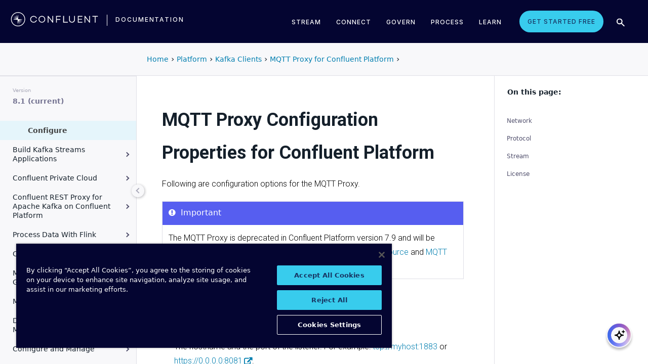

--- FILE ---
content_type: text/html
request_url: https://docs.confluent.io/platform/current/kafka-mqtt/configuration_options.html
body_size: 27944
content:
<!DOCTYPE html><!--[if IE 8]><html class="no-js lt-ie9" lang="en" > <![endif]--><!--[if gt IE 8]><!--><html class=no-js lang=en docs-component=docs-platform><head><meta charset=utf-8><meta name=viewport content="width=device-width, initial-scale=1"><meta name=viewport content="width=device-width, initial-scale=1.0"><meta class=swiftype name=site-id data-type=integer content=1><meta class=swiftype name=language-id data-type=integer content=1><meta class=swiftype name=docs-boost data-type=integer content=8><meta class=swiftype name=section-id data-type=integer content=99><meta name=zd-site-verification content=0dew1bmkf2amytvoh39y8tj><meta name=zd-site-verification content=ut9n0zk4l3mco6m92eemsa><title>MQTT Proxy Configuration Properties for Confluent Platform &#124; Confluent Documentation</title><script type=text/javascript src=../_static/js/referrer-utils.js></script><script type=text/javascript>
            const domainId = location.hostname === 'docs.confluent.io'
            ? 'de8a759b-2c2e-4d76-a8c3-5f9ab4205447'
            : 'de8a759b-2c2e-4d76-a8c3-5f9ab4205447-test';
            const autoblockScript = document.createElement('script');
            const otSDKStubScript = document.createElement('script');
            const onetrustScript = document.createElement('script');
            autoblockScript.src = 'https://cdn.cookielaw.org/consent/' + domainId + '/OtAutoBlock.js';
            otSDKStubScript.src = 'https://cdn.cookielaw.org/scripttemplates/otSDKStub.js';
            otSDKStubScript.setAttribute('data-document-language', 'true');
            otSDKStubScript.setAttribute('charset', 'UTF-8');
            otSDKStubScript.setAttribute('data-domain-script', domainId);
            onetrustScript.src = '../_static/js/onetrust.js';
            document.head.appendChild(autoblockScript);
            document.head.appendChild(otSDKStubScript);
            document.head.appendChild(onetrustScript);
        </script><script src=https://js.sentry-cdn.com/8c49b845e0322ec3a2513966535f5273.min.js crossorigin=anonymous></script><link rel="shortcut icon" href=../_static/favicon.ico><link rel=canonical href=https://docs.confluent.io/platform/current/kafka-mqtt/configuration_options.html><link rel=stylesheet href=../_static/css/core.css type=text/css><link rel=stylesheet href=../_static/pygments.css type=text/css><link rel=stylesheet href=../_static/css/theme.css type=text/css><link rel=stylesheet href=../_static/sphinx-design.min.css type=text/css><link rel=stylesheet href=../_static/custom.css type=text/css><link rel=stylesheet href=../_static/css/confluent.css type=text/css><link rel=stylesheet href=../_static/css/com_google_fonts_Lato_Roboto.css type=text/css><link rel=stylesheet href=../_static/css/bootstrap.min.css type=text/css><link rel=stylesheet href=../_static/css/style.css type=text/css><link rel=stylesheet href=../_static/css/core.css type=text/css><link rel=stylesheet href=../_static/_local-static/css/style.css type=text/css><link rel=stylesheet id=roboto-css href="https://fonts.googleapis.com/css?family=Roboto%3A400%2C300%2C100%2C500%2C700" type=text/css media=all><link rel=index title=Index href=../genindex.html><link rel=search title=Search href=../search.html><link rel=top title="Project name not set 8.1.1 documentation" href=../index.html><link rel=up title="MQTT Proxy for Confluent Platform" href=index.html><link rel=next title="Kafka Streams for Confluent Platform" href=../streams/index.html><link rel=prev title="Secure Communication for MQTT Proxy on Confluent Platform" href=security-settings.html><script src=../_static/js/modernizr.min.js></script><noscript><style>.wy-nav-side{opacity:1!important}.sticky-menu{display:none!important}.wy-nav-content-wrap{width:100%!important}</style></noscript></head><body class="wy-body-for-nav third-column" role=document><svg style="display: none" width=14 height=14><symbol id=arrow-inline stroke=currentColor fill=currentColor stroke-width=0 viewbox="0 0 512 512" xmlns=http://www.w3.org/2000/svg><path d="M294.1 256L167 129c-9.4-9.4-9.4-24.6 0-33.9s24.6-9.3 34 0L345 239c9.1 9.1
            9.3 23.7.7 33.1L201.1 417c-4.7 4.7-10.9 7-17 7s-12.3-2.3-17-7c-9.4-9.4-9.4-24.6 0-33.9l127-127.1z"></path></symbol></svg><div class=page-headerbar><div class=page-headerbar-inner><div class=logo-container><a href=https://confluent.io/ title=Confluent class=logo><div class=tiny-logo><svg width=21 height=21 xmlns:x=ns_extend; xmlns:i=ns_ai; xmlns:graph=ns_graphs; xmlns=http://www.w3.org/2000/svg xmlns:xlink=http://www.w3.org/1999/xlink version=1.1 id=Layer_1 x=0px y=0px viewbox="0 0 43 43" style="enable-background:new 0 0 43 43;" xml:space=preserve><g fill=#ffffff><path class=st0 d="M30.8,22.7c1.1-0.1,2.2-0.1,3.3-0.2v-0.8c-1.1-0.1-2.2-0.1-3.3-0.2l-3.3-0.1c-1.9-0.1-3.9-0.1-5.8-0.1   c0-1.9,0-3.9-0.1-5.8l-0.1-3.3c-0.1-1.1-0.1-2.2-0.2-3.3h-0.9c-0.1,1.1-0.1,2.2-0.2,3.3l-0.1,3.3c0,0.9,0,1.8,0,2.7   c-0.4-0.8-0.7-1.7-1.1-2.5l-1.4-3c-0.5-1-0.9-2-1.4-3L15.4,10c0.4,1.1,0.7,2.1,1.1,3.1l1.2,3.1c0.3,0.9,0.7,1.7,1,2.6   c-0.7-0.6-1.3-1.3-2-1.9l-2.4-2.3c-0.8-0.7-1.6-1.5-2.5-2.2l-0.7,0.7c0.7,0.8,1.5,1.6,2.2,2.5l2.3,2.4c0.6,0.7,1.3,1.3,1.9,2   c-0.8-0.3-1.7-0.7-2.6-1l-3.1-1.2c-1-0.4-2.1-0.8-3.1-1.1l-0.4,0.9c1,0.5,2,0.9,3,1.4l3,1.4c0.8,0.4,1.7,0.7,2.5,1.1   c-0.9,0-1.8,0-2.7,0l-3.3,0.1c-1.1,0.1-2.2,0.1-3.3,0.2v0.9c1.1,0.1,2.2,0.1,3.3,0.2l3.3,0.1c2,0.1,3.9,0.1,5.8,0.1   c0,1.9,0,3.9,0.1,5.8l0.1,3.3c0.1,1.1,0.1,2.2,0.2,3.3h0.8c0.1-1.1,0.1-2.2,0.2-3.3l0.1-3.3c0-0.9,0-1.9,0.1-2.8   c0.4,0.9,0.7,1.7,1.1,2.6l1.4,3c0.5,1,0.9,2,1.4,3l0.8-0.3c-0.3-1.1-0.7-2.1-1.1-3.1L24.1,28c-0.3-0.9-0.7-1.7-1-2.6   c0.7,0.7,1.3,1.3,2,1.9l2.4,2.3c0.8,0.7,1.6,1.5,2.5,2.2l0.6-0.6c-0.7-0.8-1.5-1.6-2.2-2.5l-2.3-2.4c-0.6-0.7-1.3-1.4-1.9-2   c0.9,0.3,1.7,0.7,2.6,1l3.1,1.2c1,0.4,2.1,0.8,3.1,1.1l0.3-0.8c-1-0.5-2-1-3-1.4l-3-1.4c-0.9-0.4-1.7-0.8-2.6-1.1   c0.9,0,1.9,0,2.8-0.1C27.5,22.8,30.8,22.7,30.8,22.7z"></path><path class=st0 d="M21.5,43C9.6,43,0,33.4,0,21.5S9.6,0,21.5,0S43,9.6,43,21.5S33.4,43,21.5,43 M21.5,2C10.8,2,2,10.8,2,21.5   S10.8,41,21.5,41S41,32.2,41,21.5S32.2,2,21.5,2"></path></g></svg></div><div class=regular-logo><svg xmlns=http://www.w3.org/2000/svg width=212 height=41 viewbox="0 0 212 41"><g fill=#0074A1 fill-rule=evenodd><path d="M62.065 22.19H64c-.755 3.472-3.705 5.81-7.646 5.81C51.728 28 48 24.55 48 19.989 48 15.427 51.728 12 56.354 12c3.94 0 6.89 2.315 7.646 5.787h-1.935c-.661-2.519-2.785-4.107-5.71-4.107-3.635 0-6.467 2.7-6.467 6.309 0 3.608 2.832 6.332 6.466 6.332 2.926 0 5.05-1.635 5.71-4.131M84 20c0 4.455-3.57 8-8 8s-8-3.545-8-8 3.57-8 8-8 8 3.545 8 8m-1.808 0c0-3.5-2.711-6.318-6.192-6.318-3.48 0-6.192 2.818-6.192 6.318 0 3.5 2.712 6.318 6.192 6.318S82.192 23.5 82.192 20M103 12v16h-1.48l-9.75-12.612V28H90V12h1.435l9.794 12.777V12zM111.86 13.718V19.6h8.15v1.717h-8.15V28H110V12h11v1.718zM138 26.282V28h-11V12h1.914v14.282zM155 20.994c0 4.185-2.79 7.006-7 7.006s-7-2.82-7-7.006V12h1.9v8.994c0 3.075 2.02 5.295 5.1 5.295 3.055 0 5.1-2.22 5.1-5.295V12h1.9v8.994zM163.826 13.718V19.2h8.25v1.718h-8.25v5.365H173V28h-11V12h11v1.718zM191 12v16h-1.48l-9.75-12.612V28H178V12h1.435l9.794 12.777V12zM210 13.718h-5.626V28h-1.77V13.718H197V12h13zM26.375 20.975c.875-.047 1.75-.075 2.625-.139v-.672c-.875-.064-1.75-.092-2.625-.14l-2.625-.081c-1.54-.047-3.08-.06-4.622-.07-.003-1.54-.01-3.082-.051-4.623l-.074-2.625c-.045-.875-.07-1.75-.132-2.625h-.742c-.062.875-.087 1.75-.132 2.625l-.073 2.625c-.02.723-.029 1.447-.036 2.17-.285-.665-.57-1.33-.865-1.991l-1.072-2.397c-.377-.79-.735-1.59-1.127-2.375l-.684.285c.277.831.589 1.65.882 2.475l.937 2.454c.258.675.526 1.346.796 2.018a129.517 129.517 0 0 0-1.56-1.509l-1.908-1.804c-.65-.587-1.287-1.188-1.95-1.763l-.523.524c.574.663 1.175 1.3 1.762 1.95l1.804 1.908c.498.525 1.003 1.043 1.509 1.56-.672-.27-1.343-.538-2.019-.796l-2.453-.937c-.825-.293-1.644-.605-2.476-.883l-.284.685c.785.392 1.584.75 2.375 1.127l2.397 1.072c.66.295 1.325.58 1.99.864-.723.008-1.446.017-2.17.036l-2.624.074c-.875.045-1.75.07-2.625.132v.742c.875.062 1.75.087 2.625.132l2.625.073c1.542.042 3.083.049 4.624.052.01 1.54.022 3.081.069 4.622l.082 2.625c.047.875.075 1.75.139 2.625h.672c.064-.875.092-1.75.14-2.625l.081-2.625c.023-.741.035-1.482.046-2.223.292.681.587 1.361.892 2.037l1.08 2.393c.378.79.738 1.588 1.133 2.373l.62-.259c-.275-.832-.583-1.651-.875-2.478l-.93-2.455c-.262-.694-.534-1.383-.808-2.072.531.517 1.063 1.032 1.604 1.54l1.913 1.799c.652.585 1.29 1.184 1.955 1.758l.476-.476c-.574-.664-1.173-1.303-1.758-1.955l-1.799-1.914a132.32 132.32 0 0 0-1.539-1.603c.688.275 1.377.546 2.07.809l2.457.929c.826.292 1.645.6 2.478.876l.258-.622c-.785-.393-1.582-.755-2.373-1.133l-2.393-1.08c-.676-.304-1.356-.598-2.036-.892.74-.01 1.481-.022 2.222-.045l2.625-.082z"/><path d="M19 37C9.626 37 2 29.374 2 20 2 10.626 9.626 3 19 3c9.374 0 17 7.626 17 17 0 9.374-7.626 17-17 17m0-32.41C10.503 4.59 3.59 11.502 3.59 20S10.503 35.41 19 35.41 34.41 28.497 34.41 20 27.497 4.59 19 4.59"/></g></svg></div></a><div class=secondary-logo-container><a href=/ title=Documentation rel=home trackingtext=logo_text> documentation </a></div></div><div class=page-header-nav-mobile><div class=nav-options><div class=cta-wrapper><a href=https://www.confluent.io/get-started/ class=cta-button-alt-light>Get Started Free</a></div><button class=search-toggle-mobile type=button><img src=/_static/images/icons/icon-search-simple.svg></button><div class=hamburger><span class=line></span><span class=line></span><span class=line></span></div><div class=search-wrapper-mobile><form class=search-input-form><img class=search-input-icon src=/_static/images/icons/icon-search-simple.svg><input type=text class="st-search-input st-default-search-input" id=st-search-input-mobile placeholder="Search documentation"><button class=search-close type=button><img src=/_static/images/icons/icon-close.svg></button></form></div></div><nav class=mobile-nav><ul class=nav-accordions><li class=cta><a href=https://www.confluent.io/get-started/ class=cta-button-alt-light>Get Started Free</a></li><li class=nav-accordion-wrapper><div class=nav-accordion><div aria-label class=header id=streamMenuMobile> Stream <div class=arrow></div></div><ul class=menu aria-labelledby=streamMenuMobile role=menu><div class=nav-menu-section><div class=nav-content><div><a class=nav-item href=https://docs.confluent.io/cloud/current/get-started/index.html><div class=nav-item-inner><div class=nav-item-title>Confluent Cloud</div><p>Fully-managed data streaming platform with a cloud-native Kafka engine (KORA) for elastic scaling, with enterprise security, stream processing, governance.</p></div><div class=arrow-icon><svg><use xlink:href=#arrow-inline></use></svg></div></a><a class=nav-item href=https://docs.confluent.io/platform/current/get-started/platform-quickstart.html><div class=nav-item-inner><div class=nav-item-title>Confluent Platform</div><p>An on-premises enterprise-grade distribution of Apache Kafka with enterprise security, stream processing, governance.</p></div><div class=arrow-icon><svg><use xlink:href=#arrow-inline></use></svg></div></a></div></div></div></ul></div></li><li class=nav-accordion-wrapper><div class=nav-accordion><div aria-label class=header id=connectMenuMobile> Connect <div class=arrow></div></div><ul class=menu aria-labelledby=connectMenuMobile role=menu><div class=nav-menu-section><div class=nav-content><div><a class=nav-item href=https://docs.confluent.io/cloud/current/connectors/index.html><div class=nav-item-inner><div class=nav-item-title>Managed</div><p>Use fully-managed connectors with Confluent Cloud to connect to data sources and sinks.</p></div><div class=arrow-icon><svg><use xlink:href=#arrow-inline></use></svg></div></a><a class=nav-item href=https://docs.confluent.io/platform/current/connect/index.html><div class=nav-item-inner><div class=nav-item-title>Self-Managed</div><p>Use self-managed connectors with Confluent Platform to connect to data sources and sinks.</p></div><div class=arrow-icon><svg><use xlink:href=#arrow-inline></use></svg></div></a></div></div></div></ul></div></li><li class=nav-accordion-wrapper><div class=nav-accordion><div aria-label class=header id=governMenuMobile> Govern <div class=arrow></div></div><ul class=menu aria-labelledby=governMenuMobile role=menu><div class=nav-menu-section><div class=nav-content><div><a class=nav-item href=https://docs.confluent.io/cloud/current/stream-governance/index.html><div class=nav-item-inner><div class=nav-item-title>Managed</div><p>Use fully-managed Schema Registry and Stream Governance with Confluent Cloud.</p></div><div class=arrow-icon><svg><use xlink:href=#arrow-inline></use></svg></div></a><a class=nav-item href=https://docs.confluent.io/platform/current/schema-registry/index.html><div class=nav-item-inner><div class=nav-item-title>Self-Managed</div><p>Use self-managed Schema Registry and Stream Governance with Confluent Platform.</p></div><div class=arrow-icon><svg><use xlink:href=#arrow-inline></use></svg></div></a></div></div></div></ul></div></li><li class=nav-accordion-wrapper><div class=nav-accordion><div aria-label class=header id=processMenuMobile> Process <div class=arrow></div></div><ul class=menu aria-labelledby=processMenuMobile role=menu><div class=nav-menu-section><div class=nav-content><div><a class=nav-item href=https://docs.confluent.io/cloud/current/flink/index.html><div class=nav-item-inner><div class=nav-item-title>Managed</div><p>Use Flink on Confluent Cloud to run complex, stateful, low-latency streaming applications.</p></div><div class=arrow-icon><svg><use xlink:href=#arrow-inline></use></svg></div></a><a class=nav-item href=https://docs.confluent.io/platform/current/flink/overview.html><div class=nav-item-inner><div class=nav-item-title>Self-Managed</div><p>Use Flink on Confluent Platform to run complex, stateful, low-latency streaming applications.</p></div><div class=arrow-icon><svg><use xlink:href=#arrow-inline></use></svg></div></a></div></div></div></ul></div></li></ul></nav></div><div class=page-header-nav><div class=dropdown><a href id=streamMenu data-hover=dropdown data-delay=250 data-hover-delay=400 aria-label aria-haspopup=true aria='expanded="false"'> Stream </a><div class="dropdown-menu dropdown-menu-center" aria-labelledby=streamMenu role=menu><div class=nav-menu-section><div class=nav-content><div><a class=nav-item href=https://docs.confluent.io/cloud/current/get-started/index.html><div class=nav-item-inner><div class=nav-item-title>Confluent Cloud</div><p>Fully-managed data streaming platform with a cloud-native Kafka engine (KORA) for elastic scaling, with enterprise security, stream processing, governance.</p></div><div class=arrow-icon><svg><use xlink:href=#arrow-inline></use></svg></div></a><a class=nav-item href=https://docs.confluent.io/platform/current/get-started/platform-quickstart.html><div class=nav-item-inner><div class=nav-item-title>Confluent Platform</div><p>An on-premises enterprise-grade distribution of Apache Kafka with enterprise security, stream processing, governance.</p></div><div class=arrow-icon><svg><use xlink:href=#arrow-inline></use></svg></div></a></div></div></div></div></div><div class=dropdown><a href id=connectMenu data-hover=dropdown data-delay=250 data-hover-delay=400 aria-label aria-haspopup=true aria='expanded="false"'> Connect </a><div class="dropdown-menu dropdown-menu-center" aria-labelledby=connectMenu role=menu><div class=nav-menu-section><div class=nav-content><div><a class=nav-item href=https://docs.confluent.io/cloud/current/connectors/index.html><div class=nav-item-inner><div class=nav-item-title>Managed</div><p>Use fully-managed connectors with Confluent Cloud to connect to data sources and sinks.</p></div><div class=arrow-icon><svg><use xlink:href=#arrow-inline></use></svg></div></a><a class=nav-item href=https://docs.confluent.io/platform/current/connect/index.html><div class=nav-item-inner><div class=nav-item-title>Self-Managed</div><p>Use self-managed connectors with Confluent Platform to connect to data sources and sinks.</p></div><div class=arrow-icon><svg><use xlink:href=#arrow-inline></use></svg></div></a></div></div></div></div></div><div class=dropdown><a href id=governMenu data-hover=dropdown data-delay=250 data-hover-delay=400 aria-label aria-haspopup=true aria='expanded="false"'> Govern </a><div class="dropdown-menu dropdown-menu-center" aria-labelledby=governMenu role=menu><div class=nav-menu-section><div class=nav-content><div><a class=nav-item href=https://docs.confluent.io/cloud/current/stream-governance/index.html><div class=nav-item-inner><div class=nav-item-title>Managed</div><p>Use fully-managed Schema Registry and Stream Governance with Confluent Cloud.</p></div><div class=arrow-icon><svg><use xlink:href=#arrow-inline></use></svg></div></a><a class=nav-item href=https://docs.confluent.io/platform/current/schema-registry/index.html><div class=nav-item-inner><div class=nav-item-title>Self-Managed</div><p>Use self-managed Schema Registry and Stream Governance with Confluent Platform.</p></div><div class=arrow-icon><svg><use xlink:href=#arrow-inline></use></svg></div></a></div></div></div></div></div><div class=dropdown><a href id=processMenu data-hover=dropdown data-delay=250 data-hover-delay=400 aria-label aria-haspopup=true aria='expanded="false"'> Process </a><div class="dropdown-menu dropdown-menu-center" aria-labelledby=processMenu role=menu><div class=nav-menu-section><div class=nav-content><div><a class=nav-item href=https://docs.confluent.io/cloud/current/flink/index.html><div class=nav-item-inner><div class=nav-item-title>Managed</div><p>Use Flink on Confluent Cloud to run complex, stateful, low-latency streaming applications.</p></div><div class=arrow-icon><svg><use xlink:href=#arrow-inline></use></svg></div></a><a class=nav-item href=https://docs.confluent.io/platform/current/flink/overview.html><div class=nav-item-inner><div class=nav-item-title>Self-Managed</div><p>Use Flink on Confluent Platform to run complex, stateful, low-latency streaming applications.</p></div><div class=arrow-icon><svg><use xlink:href=#arrow-inline></use></svg></div></a></div></div></div></div></div><div class=dropdown><a href=https://developer.confluent.io/ id=confluent-developer data-delay=250 data-hover-delay=400 aria-label="Confluent Developer" aria-haspopup=false aria='expanded="false"'> Learn </a></div><a href=https://www.confluent.io/get-started/ class=cta-button-alt-light>Get Started Free</a><button class=search-toggle type=button><img src=/_static/images/icons/icon-search-simple.svg></button><div class=search-wrapper><form class=search-input-form><img class=search-input-icon src=/_static/images/icons/icon-search-simple.svg><input type=text class="st-search-input st-default-search-input" id=st-search-input placeholder="Search documentation"><button class=search-close type=button><img src=/_static/images/icons/icon-close.svg></button></form></div></div></div></div><div class=page-headerbar-subnav><div class=subnav-header></div><div class=subnav-breadcrumbs><ol class=breadcrumbs vocab=https://schema.org/ typeof=BreadcrumbList><li class=crumb property=itemListElement typeof=ListItem><a property=item href=https://docs.confluent.io/ typeof=WebPage><span property=name>Home</span></a><meta property=position content=1></li><li class=crumb property=itemListElement typeof=ListItem><a property=item typeof=WebPage href=https://docs.confluent.io/platform/8.1/overview.html><span property=name>Platform</span></a><meta property=position content=2></li><li class=crumb property=itemListElement typeof=ListItem><a property=item typeof=WebPage href=../clients/index.html><span property=name>Kafka Clients</span></a><meta property=position content=3></li><li class=crumb property=itemListElement typeof=ListItem><a property=item typeof=WebPage href=index.html><span property=name>MQTT Proxy for Confluent Platform</span></a><meta property=position content=4></li></ol></div><div class=mobile-nav-x-toggle data-toggle=wy-nav-top></div></div><main class=c-body><div class=wy-grid-for-nav><nav data-toggle=wy-nav-shift class=wy-nav-side><div class=selector-container><div id=version-selector class=option-selector-container><label for=version-select>Version</label><select id=version-select class=option-selector></select></div></div><div class=wy-side-scroll><div class="wy-menu wy-menu-vertical" role=navigation aria-label="main navigation"><p class=caption role=heading><span class=caption-text>CONFLUENT PLATFORM</span></p><ul class=current><li class=toctree-l1><a class="reference internal" href=../overview.html>Overview</a></li><li class="toctree-l1 has-children"><a class="reference internal" href=../get-started/index.html>Get Started</a><ul><li class=toctree-l2><a class="reference internal" href=../get-started/platform.html>Platform Overview</a></li><li class=toctree-l2><a class="reference internal" href=../get-started/platform-quickstart.html>Quick Start</a></li><li class=toctree-l2><a class="reference internal" href=../get-started/kafka-basics.html>Learn More About Confluent and Kafka</a></li><li class=toctree-l2><a class="reference internal" href=../get-started/tutorial-multi-broker.html>Tutorial: Set Up a Multi-Broker Cluster</a></li><li class="toctree-l2 has-children"><a class="reference internal" href=../tutorials/cp-demo/index.html>Scripted Confluent Platform Demo</a><ul><li class=toctree-l3><a class="reference internal" href=../tutorials/cp-demo/overview.html>Overview</a></li><li class=toctree-l3><a class="reference internal" href=../tutorials/cp-demo/on-prem.html>Deploy Confluent Platform Environment</a></li><li class=toctree-l3><a class="reference internal" href=../tutorials/cp-demo/hybrid-cloud.html>Deploy Hybrid Confluent Platform and Cloud Environment</a></li><li class=toctree-l3><a class="reference internal" href=../tutorials/cp-demo/teardown.html>Troubleshoot and Stop the Demo</a></li></ul></li></ul></li><li class="toctree-l1 has-children"><a class="reference internal" href=../installation/index.html>Install and Upgrade</a><ul><li class=toctree-l2><a class="reference internal" href=../installation/overview.html>Overview</a></li><li class=toctree-l2><a class="reference internal" href=../installation/system-requirements.html>System Requirements</a></li><li class=toctree-l2><a class="reference internal" href=../installation/versions-interoperability.html>Supported Versions and Interoperability</a></li><li class="toctree-l2 has-children"><a class="reference internal" href=../installation/installing_cp/index.html>Install Manually</a><ul><li class=toctree-l3><a class="reference internal" href=../installation/installing_cp/zip-tar.html>ZIP and TAR</a></li><li class=toctree-l3><a class="reference internal" href=../installation/installing_cp/deb-ubuntu.html>Ubuntu and Debian</a></li><li class=toctree-l3><a class="reference internal" href=../installation/installing_cp/rhel-centos.html>RHEL, CentOS, Rocky, & Amazon Linux</a></li><li class="toctree-l3 has-children"><a class="reference internal" href=../installation/docker/index.html>Docker</a><ul><li class=toctree-l4><a class="reference internal" href=../installation/docker/installation.html>Install</a></li><li class=toctree-l4><a class="reference internal" href=../installation/docker/config-reference.html>Configure</a></li><li class=toctree-l4><a class="reference internal" href=../installation/docker/image-reference.html>Image Reference</a></li><li class=toctree-l4><a class="reference internal" href=../installation/docker/security.html>Security</a></li><li class=toctree-l4><a class="reference internal" href=../installation/docker/development.html>Developer Guide</a></li></ul></li><li class=toctree-l3><a class="reference internal" href=../installation/installing_cp/scripted-install.html>Configure Automatic Startup and Monitoring</a></li></ul></li><li class=toctree-l2><a class="reference external" href=https://docs.confluent.io/ansible/current/overview.html>Deploy with Ansible Playbooks</a></li><li class=toctree-l2><a href=https://docs.confluent.io/operator/current/ class="reference external">Deploy with Confluent for Kubernetes</a></li><li class=toctree-l2><a class="reference internal" href=../installation/license.html>License</a></li><li class="toctree-l2 has-children"><a class="reference internal" href=../installation/upgrade-overview.html>Upgrade</a><ul><li class=toctree-l3><a class="reference internal" href=../installation/upgrade-checklist.html>Overview</a></li><li class=toctree-l3><a class="reference internal" href=../installation/upgrade-os.html>Upgrade the Operating System</a></li><li class=toctree-l3><a class="reference internal" href=../installation/upgrade.html>Confluent Platform Upgrade Procedure</a></li></ul></li><li class=toctree-l2><a class="reference internal" href=../installation/available_packages.html>Installation Packages</a></li><li class=toctree-l2><a class="reference internal" href=../installation/migrating.html>Migrate to Confluent Platform</a></li><li class=toctree-l2><a class="reference internal" href=../installation/migrate-confluent-server.html>Migrate to and from Confluent Server</a></li><li class=toctree-l2><a class="reference internal" href=../installation/migrate-confluent-kafka.html>Migrate from Confluent Server to Confluent Kafka</a></li><li class=toctree-l2><a class="reference internal" href=../installation/migrate-zk-kraft.html>Migrate from ZooKeeper to KRaft</a></li><li class=toctree-l2><a class="reference internal" href=../installation/faq.html>Installation FAQ</a></li></ul></li><li class="toctree-l1 current expand has-children"><a class="reference internal" href=../clients/index.html>Build Client Applications</a><ul class=current><li class=toctree-l2><a class="reference internal" href=../clients/overview.html>Overview</a></li><li class="toctree-l2 has-children"><a class="reference internal" href=../clients/config-index.html>Configure Clients</a><ul><li class=toctree-l3><a class="reference internal" href=../clients/consumer.html>Consumer</a></li><li class=toctree-l3><a class="reference internal" href=../clients/shareconsumer.html>Share Consumers</a></li><li class=toctree-l3><a class="reference internal" href=../clients/producer.html>Producer</a></li><li class=toctree-l3><a class="reference internal" href=../clients/app-development.html>Schemas, Serializers, and Deserializers</a></li><li class=toctree-l3><a class="reference internal" href=../clients/client-configs.html>Configuration Properties</a></li></ul></li><li class="toctree-l2 has-children"><a class="reference internal" href=../clients/guides.html>Client Guides</a><ul><li class=toctree-l3><a class="reference external" href=https://docs.confluent.io/kafka-clients/python/current/overview.html>Python</a></li><li class=toctree-l3><a class="reference external" href=https://docs.confluent.io/kafka-clients/dotnet/current/overview.html>.NET Client</a></li><li class=toctree-l3><a class="reference external" href=https://docs.confluent.io/kafka-clients/javascript/current/overview.html>JavaScript Client</a></li><li class=toctree-l3><a class="reference external" href=https://docs.confluent.io/kafka-clients/go/current/overview.html>Go Client</a></li><li class=toctree-l3><a class="reference external" href=https://docs.confluent.io/kafka-clients/librdkafka/current/overview.html>C++ Client</a></li><li class=toctree-l3><a class="reference external" href=https://docs.confluent.io/kafka-clients/java/current/overview.html>Java Client</a></li></ul></li><li class="toctree-l2 has-children"><a class="reference internal" href=../clients/examples-index.html>Client Examples</a><ul><li class=toctree-l3><a class="reference internal" href=../clients/examples.html>Overview</a></li><li class=toctree-l3><a class="reference external" href=https://docs.confluent.io/kafka-clients/python/current/overview.html>Python Client</a></li><li class=toctree-l3><a class="reference external" href=https://docs.confluent.io/kafka-clients/dotnet/current/overview.html>.NET Client</a></li><li class=toctree-l3><a class="reference external" href=https://docs.confluent.io/kafka-clients/javascript/current/overview.html>JavaScript Client</a></li><li class=toctree-l3><a class="reference external" href=https://docs.confluent.io/kafka-clients/go/current/overview.html>Go Client</a></li><li class=toctree-l3><a class="reference external" href=https://docs.confluent.io/kafka-clients/librdkafka/current/overview.html>C++ Client</a></li><li class=toctree-l3><a class="reference external" href=https://developer.confluent.io/get-started/java>Java</a></li><li class=toctree-l3><a class="reference external" href=https://developer.confluent.io/get-started/spring-boot>Spring Boot</a></li><li class=toctree-l3><a class="reference external" href=https://developer.confluent.io/tutorials/creating-first-apache-kafka-producer-application/kafka.html>KafkaProducer</a></li><li class=toctree-l3><a class="reference external" href=https://developer.confluent.io/get-started/rest>REST</a></li><li class=toctree-l3><a class="reference internal" href=../clients/examples/clojure.html>Clojure</a></li><li class=toctree-l3><a class="reference internal" href=../clients/examples/groovy.html>Groovy</a></li><li class=toctree-l3><a class="reference internal" href=../clients/examples/kafka-connect-datagen.html>Kafka Connect Datagen</a></li><li class=toctree-l3><a class="reference internal" href=../clients/examples/kcat.html>kafkacat</a></li><li class=toctree-l3><a class="reference internal" href=../clients/examples/kotlin.html>Kotlin</a></li><li class=toctree-l3><a class="reference internal" href=../clients/examples/ruby.html>Ruby</a></li><li class=toctree-l3><a class="reference internal" href=../clients/examples/rust.html>Rust</a></li><li class=toctree-l3><a class="reference internal" href=../clients/examples/scala.html>Scala</a></li></ul></li><li class="toctree-l2 has-children"><a class="reference internal" href=../clients/client-api.html>Kafka Client APIs for Confluent Platform</a><ul><li class=toctree-l3><a class="reference internal" href=../clients/api-docs/confluent-kafka-python.html>Python Client API</a></li><li class=toctree-l3><a class="reference internal" href=../clients/api-docs/confluent-kafka-dotnet.html>.NET Client API</a></li><li class=toctree-l3><a class="reference internal" href=../clients/api-docs/confluent-kafka-javascript.html>JavaScript Client API</a></li><li class=toctree-l3><a class="reference internal" href=../clients/api-docs/confluent-kafka-go.html>Go Client API</a></li><li class=toctree-l3><a class="reference internal" href=../clients/api-docs/librdkafka.html>C++ Client API</a></li><li class=toctree-l3><a class="reference external" href=https://docs.confluent.io/platform/current/clients/javadocs/javadoc/index.html>Java Client API</a></li></ul></li><li class=toctree-l2><a class="reference internal" href=../clients/deprecate-how-to.html>Deprecated Client APIs</a></li><li class="toctree-l2 has-children"><a class="reference internal" href=../clients/vscode/index.html>VS Code Extension</a><ul><li class=toctree-l3><a class="reference internal" href=../clients/vscode/overview.html>Overview</a></li><li class=toctree-l3><a class="reference internal" href=../clients/vscode/vscode-quick-start.html>Quick Start</a></li><li class=toctree-l3><a class="reference internal" href=../clients/vscode/vscode-connect-to-kafka.html>Connect to a Kafka Cluster</a></li></ul></li><li class="toctree-l2 current expand has-children"><a class="reference internal" href=index.html>MQTT Proxy for Confluent Platform</a><ul class=current><li class=toctree-l3><a class="reference internal" href=intro.html>Overview</a></li><li class=toctree-l3><a class="reference internal" href=security-settings.html>Secure Communication</a></li><li class="toctree-l3 current highlight expand"><a class="current reference internal" href=#>Configure</a></li></ul></li></ul></li><li class="toctree-l1 has-children"><a class="reference internal" href=../streams/index.html>Build Kafka Streams Applications</a><ul><li class=toctree-l2><a class="reference internal" href=../streams/overview.html>Overview</a></li><li class=toctree-l2><a class="reference internal" href=../streams/quickstart.html>Quick Start</a></li><li class=toctree-l2><a class="reference internal" href=../streams/introduction.html>Streams API</a></li><li class=toctree-l2><a class="reference internal" href=../streams/microservices-orders.html>Tutorial: Streaming Application Development Basics on Confluent Platform</a></li><li class=toctree-l2><a class="reference external" href=https://docs.confluent.io/cloud/current/cp-component/streams-cloud-config.html>Connect Streams to Confluent Cloud</a></li><li class=toctree-l2><a class="reference internal" href=../streams/concepts.html>Concepts</a></li><li class=toctree-l2><a class="reference internal" href=../streams/architecture.html>Architecture</a></li><li class=toctree-l2><a class="reference internal" href=../streams/code-examples.html>Examples</a></li><li class="toctree-l2 has-children"><a class="reference internal" href=../streams/developer-guide/index.html>Developer Guide</a><ul><li class=toctree-l3><a class="reference internal" href=../streams/developer-guide/overview.html>Overview</a></li><li class=toctree-l3><a class="reference internal" href=../streams/developer-guide/write-streams.html>Write a Streams Application</a></li><li class=toctree-l3><a class="reference internal" href=../streams/developer-guide/config-streams.html>Configure</a></li><li class=toctree-l3><a class="reference internal" href=../streams/developer-guide/running-app.html>Run a Streams Application</a></li><li class=toctree-l3><a class="reference internal" href=../streams/developer-guide/test-streams.html>Test</a></li><li class=toctree-l3><a class="reference internal" href=../streams/developer-guide/dsl-api.html>Domain Specific Language</a></li><li class=toctree-l3><a class="reference internal" href=../streams/developer-guide/dsl-topology-naming.html>Name Domain Specific Language Topologies</a></li><li class=toctree-l3><a class="reference internal" href=../streams/developer-guide/optimizing-streams.html>Optimize Topologies</a></li><li class=toctree-l3><a class="reference internal" href=../streams/developer-guide/processor-api.html>Processor API</a></li><li class=toctree-l3><a class="reference internal" href=../streams/developer-guide/datatypes.html>Data Types and Serialization</a></li><li class=toctree-l3><a class="reference internal" href=../streams/developer-guide/interactive-queries.html>Interactive Queries</a></li><li class=toctree-l3><a class="reference internal" href=../streams/developer-guide/memory-mgmt.html>Memory</a></li><li class=toctree-l3><a class="reference internal" href=../streams/developer-guide/manage-topics.html>Manage Application Topics</a></li><li class=toctree-l3><a class="reference internal" href=../streams/developer-guide/security.html>Security</a></li><li class=toctree-l3><a class="reference internal" href=../streams/developer-guide/app-reset-tool.html>Reset Streams Applications</a></li></ul></li><li class=toctree-l2><a class="reference internal" href=../streams/connect-streams-pipeline.html>Build Pipeline with Connect and Streams</a></li><li class="toctree-l2 has-children"><a class="reference internal" href=../streams/operations.html>Operations</a><ul><li class=toctree-l3><a class="reference internal" href=../streams/kafka-streams-metrics.html>Metrics</a></li><li class=toctree-l3><a class="reference internal" href=../streams/monitoring.html>Monitor Kafka Streams Applications in Confluent Platform</a></li><li class=toctree-l3><a class="reference internal" href=../streams/monitoring.html#integration-with-c3>Integration with Confluent Control Center</a></li><li class=toctree-l3><a class="reference internal" href=../streams/sizing.html>Plan and Size</a></li></ul></li><li class=toctree-l2><a class="reference internal" href=../streams/upgrade-guide.html>Upgrade</a></li><li class=toctree-l2><a class="reference internal" href=../streams/faq.html>Frequently Asked Questions</a></li><li class=toctree-l2><a class="reference internal" href=../streams/javadocs.html>Javadocs</a></li><li class="toctree-l2 has-children"><a class="reference internal" href=../ksqldb/index.html>ksqlDB</a><ul><li class=toctree-l3><a class="reference internal" href=../ksqldb/overview.html>Overview</a></li><li class=toctree-l3><a class="reference internal" href=../ksqldb/quickstart.html>Quick Start</a></li><li class=toctree-l3><a class="reference internal" href=../ksqldb/installing.html>Install</a></li><li class=toctree-l3><a class="reference internal" href=../ksqldb/operations.html>Operate</a></li><li class=toctree-l3><a class="reference internal" href=../ksqldb/upgrading.html>Upgrade</a></li><li class="toctree-l3 has-children"><a class="reference internal" href=../ksqldb/concepts/index.html>Concepts</a><ul><li class=toctree-l4><a class="reference internal" href=../ksqldb/concepts/overview.html>Overview</a></li><li class=toctree-l4><a class="reference internal" href=../ksqldb/concepts/apache-kafka-primer.html>Kafka Primer</a></li><li class=toctree-l4><a class="reference internal" href=../ksqldb/concepts/connectors.html>Connectors</a></li><li class=toctree-l4><a class="reference internal" href=../ksqldb/concepts/events.html>Events</a></li><li class=toctree-l4><a class="reference internal" href=../ksqldb/concepts/functions.html>Functions</a></li><li class=toctree-l4><a class="reference internal" href=../ksqldb/concepts/lambda-functions.html>Lambda Functions</a></li><li class=toctree-l4><a class="reference internal" href=../ksqldb/concepts/materialized-views.html>Materialized Views</a></li><li class=toctree-l4><a class="reference internal" href=../ksqldb/concepts/queries.html>Queries</a></li><li class=toctree-l4><a class="reference internal" href=../ksqldb/concepts/streams.html>Streams</a></li><li class=toctree-l4><a class="reference internal" href=../ksqldb/concepts/stream-processing.html>Stream Processing</a></li><li class=toctree-l4><a class="reference internal" href=../ksqldb/concepts/tables.html>Tables</a></li><li class=toctree-l4><a class="reference internal" href=../ksqldb/concepts/time-and-windows-in-ksqldb-queries.html>Time and Windows in ksqlDB Queries</a></li></ul></li><li class="toctree-l3 has-children"><a class="reference internal" href=../ksqldb/how-to-guides/index.html>How-to Guides</a><ul><li class=toctree-l4><a class="reference internal" href=../ksqldb/how-to-guides/overview.html>Overview</a></li><li class=toctree-l4><a class="reference internal" href=../ksqldb/how-to-guides/control-the-case-of-identifiers.html>Control the Case of Identifiers</a></li><li class=toctree-l4><a class="reference internal" href=../ksqldb/how-to-guides/convert-changelog-to-table.html>Convert a Changelog to a Table</a></li><li class=toctree-l4><a class="reference internal" href=../ksqldb/how-to-guides/create-a-user-defined-function.html>Create a User-defined Function</a></li><li class=toctree-l4><a class="reference internal" href=../ksqldb/how-to-guides/use-connector-management.html>Manage Connectors</a></li><li class=toctree-l4><a class="reference internal" href=../ksqldb/how-to-guides/query-structured-data.html>Query Structured Data</a></li><li class=toctree-l4><a class="reference internal" href=../ksqldb/how-to-guides/test-an-app.html>Test an Application</a></li><li class=toctree-l4><a class="reference internal" href=../ksqldb/how-to-guides/update-a-running-persistent-query.html>Update a Running Persistent Query</a></li><li class=toctree-l4><a class="reference internal" href=../ksqldb/how-to-guides/substitute-variables.html>Use Variables in SQL Statements</a></li><li class=toctree-l4><a class="reference internal" href=../ksqldb/how-to-guides/use-a-custom-timestamp-column.html>Use a Custom Timestamp Column</a></li><li class=toctree-l4><a class="reference internal" href=../ksqldb/how-to-guides/use-lambda-functions.html>Use Lambda Functions</a></li></ul></li><li class="toctree-l3 has-children"><a class="reference internal" href=../ksqldb/developer-guide/index.html>Develop Applications</a><ul><li class=toctree-l4><a class="reference internal" href=../ksqldb/developer-guide/overview.html>Overview</a></li><li class="toctree-l4 has-children"><a class="reference internal" href=../ksqldb/developer-guide/joins/index.html>Joins</a><ul><li class=toctree-l5><a class="reference internal" href=../ksqldb/developer-guide/joins/overview.html>Overview</a></li><li class=toctree-l5><a class="reference internal" href=../ksqldb/developer-guide/joins/join-streams-and-tables.html>Join Streams and Tables</a></li><li class=toctree-l5><a class="reference internal" href=../ksqldb/developer-guide/joins/partition-data.html>Partition Data</a></li><li class=toctree-l5><a class="reference internal" href=../ksqldb/developer-guide/joins/synthetic-keys.html>Synthetic Keys</a></li></ul></li><li class="toctree-l4 has-children"><a class="reference internal" href=../ksqldb/developer-guide/ksqldb-reference/index.html>Reference</a><ul><li class=toctree-l5><a class="reference internal" href=../ksqldb/developer-guide/ksqldb-reference/overview.html>Overview</a></li><li class=toctree-l5><a class="reference internal" href=../ksqldb/developer-guide/ksqldb-reference/aggregate-functions.html>Aggregate Functions</a></li><li class=toctree-l5><a class="reference internal" href=../ksqldb/developer-guide/ksqldb-reference/alter-system.html>ALTER SYSTEM</a></li><li class=toctree-l5><a class="reference internal" href=../ksqldb/developer-guide/ksqldb-reference/assert-schema.html>ASSERT SCHEMA</a></li><li class=toctree-l5><a class="reference internal" href=../ksqldb/developer-guide/ksqldb-reference/assert-topic.html>ASSERT TOPIC</a></li><li class=toctree-l5><a class="reference internal" href=../ksqldb/developer-guide/ksqldb-reference/create-connector.html>CREATE CONNECTOR</a></li><li class=toctree-l5><a class="reference internal" href=../ksqldb/developer-guide/ksqldb-reference/create-stream-as-select.html>CREATE STREAM AS SELECT</a></li><li class=toctree-l5><a class="reference internal" href=../ksqldb/developer-guide/ksqldb-reference/create-stream.html>CREATE STREAM</a></li><li class=toctree-l5><a class="reference internal" href=../ksqldb/developer-guide/ksqldb-reference/create-table-as-select.html>CREATE TABLE AS SELECT</a></li><li class=toctree-l5><a class="reference internal" href=../ksqldb/developer-guide/ksqldb-reference/create-table.html>CREATE TABLE</a></li><li class=toctree-l5><a class="reference internal" href=../ksqldb/developer-guide/ksqldb-reference/create-type.html>CREATE TYPE</a></li><li class=toctree-l5><a class="reference internal" href=../ksqldb/developer-guide/ksqldb-reference/define.html>DEFINE</a></li><li class=toctree-l5><a class="reference internal" href=../ksqldb/developer-guide/ksqldb-reference/describe-connector.html>DESCRIBE CONNECTOR</a></li><li class=toctree-l5><a class="reference internal" href=../ksqldb/developer-guide/ksqldb-reference/describe-function.html>DESCRIBE FUNCTION</a></li><li class=toctree-l5><a class="reference internal" href=../ksqldb/developer-guide/ksqldb-reference/describe.html>DESCRIBE</a></li><li class=toctree-l5><a class="reference internal" href=../ksqldb/developer-guide/ksqldb-reference/drop-connector.html>DROP CONNECTOR</a></li><li class=toctree-l5><a class="reference internal" href=../ksqldb/developer-guide/ksqldb-reference/drop-stream.html>DROP STREAM</a></li><li class=toctree-l5><a class="reference internal" href=../ksqldb/developer-guide/ksqldb-reference/drop-table.html>DROP TABLE</a></li><li class=toctree-l5><a class="reference internal" href=../ksqldb/developer-guide/ksqldb-reference/drop-type.html>DROP TYPE</a></li><li class=toctree-l5><a class="reference internal" href=../ksqldb/developer-guide/ksqldb-reference/explain.html>EXPLAIN</a></li><li class=toctree-l5><a class="reference internal" href=../ksqldb/developer-guide/ksqldb-reference/functions.html>Functions</a></li><li class=toctree-l5><a class="reference internal" href=../ksqldb/developer-guide/ksqldb-reference/insert-into.html>INSERT INTO</a></li><li class=toctree-l5><a class="reference internal" href=../ksqldb/developer-guide/ksqldb-reference/insert-values.html>INSERT VALUES</a></li><li class=toctree-l5><a class="reference internal" href=../ksqldb/developer-guide/ksqldb-reference/operators.html>Operators</a></li><li class=toctree-l5><a class="reference internal" href=../ksqldb/developer-guide/ksqldb-reference/pause.html>PAUSE</a></li><li class=toctree-l5><a class="reference internal" href=../ksqldb/developer-guide/ksqldb-reference/print.html>PRINT</a></li><li class=toctree-l5><a class="reference internal" href=../ksqldb/developer-guide/ksqldb-reference/quick-reference.html>Quick Reference</a></li><li class=toctree-l5><a class="reference internal" href=../ksqldb/developer-guide/ksqldb-reference/resume.html>RESUME</a></li><li class=toctree-l5><a class="reference internal" href=../ksqldb/developer-guide/ksqldb-reference/run-script.html>RUN SCRIPT</a></li><li class=toctree-l5><a class="reference internal" href=../ksqldb/developer-guide/ksqldb-reference/scalar-functions.html>Scalar Functions</a></li><li class=toctree-l5><a class="reference internal" href=../ksqldb/developer-guide/ksqldb-reference/select-pull-query.html>SELECT (Pull Query)</a></li><li class=toctree-l5><a class="reference internal" href=../ksqldb/developer-guide/ksqldb-reference/select-push-query.html>SELECT (Push Query)</a></li><li class=toctree-l5><a class="reference internal" href=../ksqldb/developer-guide/ksqldb-reference/show-connectors.html>SHOW CONNECTORS</a></li><li class=toctree-l5><a class="reference internal" href=../ksqldb/developer-guide/ksqldb-reference/show-functions.html>SHOW FUNCTIONS</a></li><li class=toctree-l5><a class="reference internal" href=../ksqldb/developer-guide/ksqldb-reference/show-properties.html>SHOW PROPERTIES</a></li><li class=toctree-l5><a class="reference internal" href=../ksqldb/developer-guide/ksqldb-reference/show-queries.html>SHOW QUERIES</a></li><li class=toctree-l5><a class="reference internal" href=../ksqldb/developer-guide/ksqldb-reference/show-streams.html>SHOW STREAMS</a></li><li class=toctree-l5><a class="reference internal" href=../ksqldb/developer-guide/ksqldb-reference/show-tables.html>SHOW TABLES</a></li><li class=toctree-l5><a class="reference internal" href=../ksqldb/developer-guide/ksqldb-reference/show-topics.html>SHOW TOPICS</a></li><li class=toctree-l5><a class="reference internal" href=../ksqldb/developer-guide/ksqldb-reference/show-types.html>SHOW TYPES</a></li><li class=toctree-l5><a class="reference internal" href=../ksqldb/developer-guide/ksqldb-reference/show-variables.html>SHOW VARIABLES</a></li><li class=toctree-l5><a class="reference internal" href=../ksqldb/developer-guide/ksqldb-reference/spool.html>SPOOL</a></li><li class=toctree-l5><a class="reference internal" href=../ksqldb/developer-guide/ksqldb-reference/table-functions.html>Table Functions</a></li><li class=toctree-l5><a class="reference internal" href=../ksqldb/developer-guide/ksqldb-reference/terminate.html>TERMINATE</a></li><li class=toctree-l5><a class="reference internal" href=../ksqldb/developer-guide/ksqldb-reference/type-coercion.html>Type Coercion</a></li><li class=toctree-l5><a class="reference internal" href=../ksqldb/developer-guide/ksqldb-reference/undefine.html>UNDEFINE</a></li></ul></li><li class="toctree-l4 has-children"><a class="reference internal" href=../ksqldb/developer-guide/ksqldb-rest-api/index.html>REST API</a><ul><li class=toctree-l5><a class="reference internal" href=../ksqldb/developer-guide/ksqldb-rest-api/overview.html>Overview</a></li><li class=toctree-l5><a class="reference internal" href=../ksqldb/developer-guide/ksqldb-rest-api/rest-api-reference.html>REST API Reference</a></li><li class=toctree-l5><a class="reference internal" href=../ksqldb/developer-guide/ksqldb-rest-api/cluster-status-endpoint.html>Cluster Status</a></li><li class=toctree-l5><a class="reference internal" href=../ksqldb/developer-guide/ksqldb-rest-api/info-endpoint.html>Info</a></li><li class=toctree-l5><a class="reference internal" href=../ksqldb/developer-guide/ksqldb-rest-api/is-valid-property-endpoint.html>Is Valid Property</a></li><li class=toctree-l5><a class="reference internal" href=../ksqldb/developer-guide/ksqldb-rest-api/ksql-endpoint.html>Run SQL statements</a></li><li class=toctree-l5><a class="reference internal" href=../ksqldb/developer-guide/ksqldb-rest-api/query-endpoint.html>Query a Stream</a></li><li class=toctree-l5><a class="reference internal" href=../ksqldb/developer-guide/ksqldb-rest-api/status-endpoint.html>Get statement status</a></li><li class=toctree-l5><a class="reference internal" href=../ksqldb/developer-guide/ksqldb-rest-api/streaming-endpoint.html>Streaming API endpoint</a></li><li class=toctree-l5><a class="reference internal" href=../ksqldb/developer-guide/ksqldb-rest-api/terminate-endpoint.html>Terminate a cluster</a></li></ul></li><li class=toctree-l4><a class="reference internal" href=../ksqldb/developer-guide/java-client/java-client.html>Java Client</a></li></ul></li><li class="toctree-l3 has-children"><a class="reference internal" href=../ksqldb/operate-and-deploy/index.html>Operate and Deploy</a><ul><li class=toctree-l4><a class="reference internal" href=../ksqldb/operate-and-deploy/overview.html>Overview</a></li><li class="toctree-l4 has-children"><a class="reference internal" href=../ksqldb/operate-and-deploy/installation/index.html>Installation</a><ul><li class=toctree-l5><a class="reference internal" href=../ksqldb/operate-and-deploy/installation/overview.html>Overview</a></li><li class=toctree-l5><a class="reference internal" href=../ksqldb/operate-and-deploy/installation/installing.html>Install ksqlDB</a></li><li class=toctree-l5><a class="reference internal" href=../ksqldb/operate-and-deploy/installation/install-ksqldb-with-docker.html>Install with Docker Containers</a></li><li class=toctree-l5><a class="reference internal" href=../ksqldb/operate-and-deploy/installation/check-ksqldb-server-health.html>Check Server Health</a></li><li class=toctree-l5><a class="reference internal" href=../ksqldb/operate-and-deploy/installation/server-config.html>Configure ksqlDB Server</a></li><li class=toctree-l5><a class="reference internal" href=../ksqldb/operate-and-deploy/installation/security.html>Configure Security</a></li><li class=toctree-l5><a class="reference internal" href=../ksqldb/operate-and-deploy/installation/cli-config.html>Connect the CLI to a Server</a></li><li class=toctree-l5><a class="reference internal" href=../ksqldb/operate-and-deploy/installation/avro-schema.html>Integrate with Schema Registry</a></li><li class=toctree-l5><a class="reference internal" href=../ksqldb/operate-and-deploy/installation/upgrading.html>Upgrade ksqlDB</a></li><li class=toctree-l5><a class="reference internal" href=../ksqldb/operate-and-deploy/installation/legacy-documentation.html>Legacy Documentation</a></li></ul></li><li class=toctree-l4><a class="reference internal" href=../ksqldb/operate-and-deploy/how-it-works.html>ksqlDB Architecture</a></li><li class=toctree-l4><a class="reference internal" href=../ksqldb/operate-and-deploy/capacity-planning.html>Capacity Planning</a></li><li class=toctree-l4><a class="reference internal" href=../ksqldb/operate-and-deploy/changelog.html>Changelog</a></li><li class=toctree-l4><a class="reference internal" href=../ksqldb/operate-and-deploy/processing-guarantees.html>Processing Guarantees</a></li><li class=toctree-l4><a class="reference internal" href=../ksqldb/operate-and-deploy/high-availability.html>High Availability</a></li><li class=toctree-l4><a class="reference internal" href=../ksqldb/operate-and-deploy/high-availability-pull-queries.html>High Availability Pull Queries</a></li><li class=toctree-l4><a class="reference internal" href=../ksqldb/operate-and-deploy/ksql-vs-ksqldb.html>KSQL versus ksqlDB</a></li><li class=toctree-l4><a class="reference internal" href=../ksqldb/operate-and-deploy/logging.html>Logging</a></li><li class=toctree-l4><a class="reference internal" href=../ksqldb/operate-and-deploy/migrations-tool.html>Manage Metadata Schemas</a></li><li class=toctree-l4><a class="reference internal" href=../ksqldb/operate-and-deploy/monitoring.html>Monitoring</a></li><li class=toctree-l4><a class="reference internal" href=../ksqldb/operate-and-deploy/performance-guidelines.html>Performance Guidelines</a></li><li class=toctree-l4><a class="reference internal" href=../ksqldb/operate-and-deploy/schema-inference-with-id.html>Schema Inference With ID</a></li><li class=toctree-l4><a class="reference internal" href=../ksqldb/operate-and-deploy/schema-registry-integration.html>Schema Inference</a></li></ul></li><li class="toctree-l3 has-children"><a class="reference internal" href=../ksqldb/reference/index.html>Reference</a><ul><li class=toctree-l4><a class="reference internal" href=../ksqldb/reference/overview.html>Overview</a></li><li class="toctree-l4 has-children"><a class="reference internal" href=../ksqldb/reference/sql/index.html>SQL</a><ul><li class=toctree-l5><a class="reference internal" href=../ksqldb/reference/sql/overview.html>Overview</a></li><li class=toctree-l5><a class="reference internal" href=../ksqldb/reference/sql/keywords-and-operators.html>SQL Keywords and Operators</a></li><li class=toctree-l5><a class="reference internal" href=../ksqldb/reference/sql/data-definition.html>Use DDL to Structure Data</a></li><li class=toctree-l5><a class="reference internal" href=../ksqldb/reference/sql/data-types.html>Data Types</a></li><li class=toctree-l5><a class="reference internal" href=../ksqldb/reference/sql/lexical-structure.html>Syntax and Lexical Structure</a></li><li class=toctree-l5><a class="reference internal" href=../ksqldb/reference/sql/time.html>Time Units and Formats</a></li></ul></li><li class=toctree-l4><a class="reference internal" href=../ksqldb/reference/metrics.html>Metrics</a></li><li class=toctree-l4><a class="reference internal" href=../ksqldb/reference/migrations-tool-configuration.html>Migrations Tool</a></li><li class=toctree-l4><a class="reference internal" href=../ksqldb/reference/processing-log.html>Processing Log</a></li><li class=toctree-l4><a class="reference internal" href=../ksqldb/reference/serialization.html>Serialization Formats</a></li><li class=toctree-l4><a class="reference internal" href=../ksqldb/reference/server-configuration.html>Server Configuration Parameters</a></li><li class=toctree-l4><a class="reference internal" href=../ksqldb/reference/user-defined-functions.html>User-defined functions (UDFs)</a></li></ul></li><li class=toctree-l3><a class="reference external" href=https://docs.confluent.io/cloud/current/ksqldb/ksqldb-quick-start.html>Run ksqlDB in Confluent Cloud</a></li><li class=toctree-l3><a class="reference external" href=https://docs.confluent.io/cloud/current/cp-component/ksql-cloud-config.html>Connect Local ksqlDB to Confluent Cloud</a></li><li class=toctree-l3><a class="reference internal" href=../ksqldb/integrate-ksql-with-confluent-control-center.html>Connect ksqlDB to Control Center</a></li><li class=toctree-l3><a class="reference internal" href=../ksqldb/ksqldb-redirect.html>Secure ksqlDB with RBAC</a></li><li class=toctree-l3><a class="reference internal" href=../ksqldb/faq.html>Frequently Asked Questions</a></li><li class=toctree-l3><a class="reference internal" href=../ksqldb/troubleshoot-ksql.html>Troubleshoot</a></li><li class="toctree-l3 has-children"><a class="reference internal" href=../ksqldb/tutorials/index.html>Tutorials and Examples</a><ul><li class=toctree-l4><a class="reference internal" href=../ksqldb/tutorials/overview.html>Overview</a></li><li class="toctree-l4 has-children"><a class="reference internal" href=../ksqldb/how-to-guides/index.html>How-to Guides</a><ul><li class=toctree-l5><a class="reference internal" href=../ksqldb/how-to-guides/overview.html>Overview</a></li><li class=toctree-l5><a class="reference internal" href=../ksqldb/how-to-guides/control-the-case-of-identifiers.html>Control the Case of Identifiers</a></li><li class=toctree-l5><a class="reference internal" href=../ksqldb/how-to-guides/convert-changelog-to-table.html>Convert a Changelog to a Table</a></li><li class=toctree-l5><a class="reference internal" href=../ksqldb/how-to-guides/create-a-user-defined-function.html>Create a User-defined Function</a></li><li class=toctree-l5><a class="reference internal" href=../ksqldb/how-to-guides/use-connector-management.html>Manage Connectors</a></li><li class=toctree-l5><a class="reference internal" href=../ksqldb/how-to-guides/query-structured-data.html>Query Structured Data</a></li><li class=toctree-l5><a class="reference internal" href=../ksqldb/how-to-guides/test-an-app.html>Test an Application</a></li><li class=toctree-l5><a class="reference internal" href=../ksqldb/how-to-guides/update-a-running-persistent-query.html>Update a Running Persistent Query</a></li><li class=toctree-l5><a class="reference internal" href=../ksqldb/how-to-guides/substitute-variables.html>Use Variables in SQL Statements</a></li><li class=toctree-l5><a class="reference internal" href=../ksqldb/how-to-guides/use-a-custom-timestamp-column.html>Use a Custom Timestamp Column</a></li><li class=toctree-l5><a class="reference internal" href=../ksqldb/how-to-guides/use-lambda-functions.html>Use Lambda Functions</a></li></ul></li><li class=toctree-l4><a class="reference internal" href=../ksqldb/tutorials/materialized-view.html>Materialized View</a></li><li class=toctree-l4><a class="reference internal" href=../ksqldb/tutorials/etl.html>Streaming ETL Pipeline</a></li><li class=toctree-l4><a class="reference internal" href=../ksqldb/tutorials/event-driven-microservice.html>Event-Driven Microservice</a></li><li class=toctree-l4><a class="reference internal" href=../ksqldb/tutorials/clickstream.html>Build Clickstream Data Analysis Pipeline</a></li></ul></li></ul></li></ul></li><li class="toctree-l1 has-children"><a class="reference internal" href=../private-cloud/index.html>Confluent Private Cloud</a><ul><li class=toctree-l2><a class="reference internal" href=../private-cloud/overview.html>Overview</a></li><li class=toctree-l2><a class="reference external" href=https://docs.confluent.io/private-cloud-gateway/current>Confluent Private Cloud Gateway</a></li><li class="toctree-l2 has-children"><a class="reference internal" href=../private-cloud/intelligent-replication/index.html>Intelligent Replication</a><ul><li class=toctree-l3><a class="reference internal" href=../private-cloud/intelligent-replication/overview.html>Overview</a></li><li class=toctree-l3><a class="reference internal" href=../private-cloud/intelligent-replication/enable.html>Enable Intelligent Replication</a></li><li class=toctree-l3><a class="reference internal" href=../private-cloud/intelligent-replication/monitor.html>Monitor Intelligent Replication</a></li><li class=toctree-l3><a class="reference internal" href=../private-cloud/intelligent-replication/configure.html>Configure Intelligent Replication</a></li><li class=toctree-l3><a class="reference internal" href=../private-cloud/intelligent-replication/troubleshoot.html>Troubleshoot Intelligent Replication</a></li></ul></li><li class=toctree-l2><a class="reference internal" href=../private-cloud/cpc-release-notes.html>Release Notes for Confluent Private Cloud</a></li></ul></li><li class="toctree-l1 has-children"><a class="reference internal" href=../kafka-rest/overview.html>Confluent REST Proxy for Apache Kafka on Confluent Platform</a><ul><li class=toctree-l2><a class="reference internal" href=../kafka-rest/index.html>Overview</a></li><li class=toctree-l2><a class="reference internal" href=../kafka-rest/quickstart.html>Quick Start</a></li><li class=toctree-l2><a class="reference internal" href=../kafka-rest/api.html>API Reference</a></li><li class="toctree-l2 has-children"><a class="reference internal" href=../kafka-rest/production-deployment/index.html>Production Deployment</a><ul><li class=toctree-l3><a class="reference internal" href=../kafka-rest/production-deployment/overview.html>Overview</a></li><li class="toctree-l3 has-children"><a class="reference internal" href=../kafka-rest/production-deployment/confluent-server/index.html>Deploy REST Proxy for Confluent Server</a><ul><li class=toctree-l4><a class="reference internal" href=../kafka-rest/production-deployment/confluent-server/config.html>Configure REST Admin APIs</a></li><li class=toctree-l4><a class="reference internal" href=../kafka-rest/production-deployment/confluent-server/security.html>Configure Security</a></li></ul></li><li class="toctree-l3 has-children"><a class="reference internal" href=../kafka-rest/production-deployment/rest-proxy/overview.html>Deploy a Standalone REST Proxy node</a><ul><li class=toctree-l4><a class="reference internal" href=../kafka-rest/production-deployment/rest-proxy/index.html>Overview</a></li><li class=toctree-l4><a class="reference internal" href=../kafka-rest/production-deployment/rest-proxy/config.html>Configure</a></li><li class=toctree-l4><a class="reference internal" href=../kafka-rest/production-deployment/rest-proxy/monitoring.html>Monitor</a></li><li class=toctree-l4><a class="reference internal" href=../kafka-rest/production-deployment/rest-proxy/security.html>Secure REST Proxy</a></li></ul></li></ul></li><li class=toctree-l2><a class="reference external" href=https://docs.confluent.io/cloud/current/cp-component/kafka-rest-config.html>Connect to Confluent Cloud</a></li></ul></li><li class="toctree-l1 has-children"><a class="reference internal" href=../flink/index.html>Process Data With Flink</a><ul><li class=toctree-l2><a class="reference internal" href=../flink/overview.html>Overview</a></li><li class="toctree-l2 has-children"><a class="reference internal" href=../flink/installation/index.html>Installation and Upgrade</a><ul><li class=toctree-l3><a class="reference internal" href=../flink/installation/overview.html>Overview</a></li><li class=toctree-l3><a class="reference internal" href=../flink/installation/versions-interoperability.html>Versions and Interoperability</a></li><li class=toctree-l3><a class="reference internal" href=../flink/installation/helm.html>Install with Helm</a></li><li class=toctree-l3><a class="reference internal" href=../flink/installation/authentication.html>Configure Authentication</a></li><li class=toctree-l3><a class="reference internal" href=../flink/installation/authorization.html>Configure Authorization</a></li><li class=toctree-l3><a class="reference internal" href=../flink/installation/storage.html>Configure Storage</a></li><li class=toctree-l3><a class="reference internal" href=../flink/installation/encryption.html>Configure Encryption</a></li><li class=toctree-l3><a class="reference internal" href=../flink/installation/upgrade-cmf.html>Upgrade</a></li></ul></li><li class="toctree-l2 has-children"><a class="reference internal" href=../flink/get-started/index.html>Get Started</a><ul><li class=toctree-l3><a class="reference internal" href=../flink/get-started/overview.html>Overview</a></li><li class=toctree-l3><a class="reference internal" href=../flink/get-started/get-started-application.html>Get Started with Applications</a></li><li class=toctree-l3><a class="reference internal" href=../flink/get-started/get-started-statement.html>Get Started with Statements</a></li></ul></li><li class="toctree-l2 has-children"><a class="reference internal" href=../flink/concepts/index.html>Architecture and Features</a><ul><li class=toctree-l3><a class="reference internal" href=../flink/concepts/overview.html>Overview</a></li><li class=toctree-l3><a class="reference internal" href=../flink/concepts/flink.html>Understand Flink</a></li><li class=toctree-l3><a class="reference internal" href=../flink/concepts/cmf.html>Confluent Manager for Apache Flink</a></li></ul></li><li class="toctree-l2 has-children"><a class="reference internal" href=../flink/configure/index.html>Configure Environments, Catalogs and Compute Pools</a><ul><li class=toctree-l3><a class="reference internal" href=../flink/configure/overview.html>Overview</a></li><li class=toctree-l3><a class="reference internal" href=../flink/configure/environments.html>Manage Environments</a></li><li class=toctree-l3><a class="reference internal" href=../flink/configure/catalog.html>Manage Catalogs and Databases</a></li><li class=toctree-l3><a class="reference internal" href=../flink/configure/compute-pools.html>Manage Compute Pools</a></li><li class=toctree-l3><a class="reference internal" href=../flink/configure/access-control.html>Configure Access Control</a></li></ul></li><li class="toctree-l2 has-children"><a class="reference internal" href=../flink/jobs/index.html>Deploy and Manage Flink Jobs</a><ul><li class=toctree-l3><a class="reference internal" href=../flink/jobs/overview.html>Overview</a></li><li class="toctree-l3 has-children"><a class="reference internal" href=../flink/jobs/applications/index.html>Applications</a><ul><li class=toctree-l4><a class="reference internal" href=../flink/jobs/applications/overview.html> Overview</a></li><li class=toctree-l4><a class="reference internal" href=../flink/jobs/applications/create.html> Create Applications</a></li><li class=toctree-l4><a class="reference internal" href=../flink/jobs/applications/manage.html> Manage Applications</a></li><li class=toctree-l4><a class="reference internal" href=../flink/jobs/applications/application-instances.html> Application Instances</a></li><li class=toctree-l4><a class="reference internal" href=../flink/jobs/applications/events.html> Events</a></li><li class=toctree-l4><a class="reference internal" href=../flink/jobs/applications/packaging.html> Package Flink Jobs</a></li><li class=toctree-l4><a class="reference internal" href=../flink/jobs/applications/pyflink-packaging.html> Package PyFlink Jobs</a></li><li class=toctree-l4><a class="reference internal" href=../flink/jobs/applications/supported-features.html> Supported Features</a></li></ul></li><li class="toctree-l3 has-children"><a class="reference internal" href=../flink/jobs/sql-statements/index.html>SQL Statements</a><ul><li class=toctree-l4><a class="reference internal" href=../flink/jobs/sql-statements/overview.html>Overview</a></li><li class=toctree-l4><a class="reference internal" href=../flink/jobs/sql-statements/create-statements.html>Create Statements</a></li><li class=toctree-l4><a class="reference internal" href=../flink/jobs/sql-statements/manage-statements.html>Manage Statements</a></li><li class=toctree-l4><a class="reference internal" href=../flink/jobs/sql-statements/use-interactive-shell.html>Use Interactive Shell</a></li><li class=toctree-l4><a class="reference internal" href=../flink/jobs/sql-statements/ai/forecast.html>Forecast</a></li><li class=toctree-l4><a class="reference internal" href=../flink/jobs/sql-statements/ai/detect-anomalies.html>Anomaly Detection</a></li><li class=toctree-l4><a class="reference internal" href=../flink/jobs/sql-statements/features-support.html>Features and Support</a></li></ul></li><li class=toctree-l3><a class="reference internal" href=../flink/jobs/savepoints.html>Manage Savepoints</a></li><li class="toctree-l3 has-children"><a class="reference internal" href=../flink/jobs/configure/index.html>Job Configuration</a><ul><li class=toctree-l4><a class="reference internal" href=../flink/jobs/configure/overview.html>Overview</a></li><li class=toctree-l4><a class="reference internal" href=../flink/jobs/configure/logging.html>Logging</a></li><li class=toctree-l4><a class="reference internal" href=../flink/jobs/configure/metrics.html>Metrics</a></li><li class=toctree-l4><a class="reference internal" href=../flink/jobs/configure/security.html>Security</a></li></ul></li></ul></li><li class=toctree-l2><a class="reference internal" href=../flink/disaster-recovery.html>Disaster Recovery</a></li><li class="toctree-l2 has-children"><a class="reference internal" href=../flink/clients-api/index.html>Clients and APIs</a><ul><li class=toctree-l3><a class="reference internal" href=../flink/clients-api/overview.html>Overview</a></li><li class=toctree-l3><a class="reference internal" href=../flink/clients-api/rest.html>Use REST APIs</a></li><li class=toctree-l3><a class="reference internal" href=../flink/clients-api/cli.html>Use CLI Operations</a></li><li class=toctree-l3><a class="reference internal" href=../flink/clients-api/flink-cfk.html>Use Confluent for Kubernetes</a></li><li class=toctree-l3><a class="reference external" href=https://docs.confluent.io/control-center/current/cmf.html>Use Control Center with Confluent Manager for Apache Flink</a></li></ul></li><li class="toctree-l2 has-children"><a class="reference internal" href=../flink/how-to-guides/index.html>How-to Guides</a><ul><li class=toctree-l3><a class="reference internal" href=../flink/how-to-guides/overview.html>Overview</a></li><li class=toctree-l3><a class="reference internal" href=../flink/how-to-guides/checkpoint-s3.html>Checkpoint to S3</a></li></ul></li><li class=toctree-l2><a class="reference internal" href=../flink/faq.html>FAQ</a></li><li class=toctree-l2><a class="reference internal" href=../flink/get-help.html>Get Help</a></li><li class=toctree-l2><a class="reference internal" href=../flink/changelog.html>What’s New</a></li></ul></li><li class="toctree-l1 has-children"><a class="reference internal" href=../connect/overview.html>Connect to External Services</a><ul><li class=toctree-l2><a class="reference internal" href=../connect/index.html>Overview</a></li><li class=toctree-l2><a class="reference internal" href=../connect/userguide.html>Get Started</a></li><li class=toctree-l2><a class="reference internal" href=../connect/kafka_connectors.html>Connectors</a></li><li class="toctree-l2 has-children"><a class="reference internal" href=../connect/confluent-hub/overview.html>Confluent Marketplace</a><ul><li class=toctree-l3><a class="reference internal" href=../connect/confluent-hub/index.html>Overview</a></li><li class=toctree-l3><a class="reference internal" href=../connect/confluent-hub/component-archive.html>Component Archive Specification</a></li><li class=toctree-l3><a class="reference internal" href=../connect/confluent-hub/contributing.html>Contribute</a></li></ul></li><li class=toctree-l2><a class="reference internal" href=../connect/connect-zos.html>Connect on z/OS</a></li><li class=toctree-l2><a class="reference internal" href=../connect/install.html>Install</a></li><li class=toctree-l2><a class="reference internal" href=../connect/license.html>License</a></li><li class="toctree-l2 has-children"><a class="reference internal" href=../connect/supported-overview.html>Supported</a><ul><li class=toctree-l3><a class="reference internal" href=../connect/supported.html>Supported Self-Managed Connectors</a></li><li class=toctree-l3><a class="reference internal" href=../connect/supported-connector-version.html>Supported Connector Versions in Confluent Platform 8.1</a></li></ul></li><li class=toctree-l2><a class="reference internal" href=../connect/preview.html>Preview</a></li><li class=toctree-l2><a class="reference internal" href=../connect/configuring.html>Configure</a></li><li class=toctree-l2><a class="reference internal" href=../connect/monitoring.html>Monitor</a></li><li class=toctree-l2><a class="reference internal" href=../connect/logging.html>Logging</a></li><li class=toctree-l2><a class="reference external" href=https://docs.confluent.io/cloud/current/cp-component/connect-cloud-config.html>Connect to Confluent Cloud</a></li><li class=toctree-l2><a class="reference internal" href=../connect/devguide.html>Developer Guide</a></li><li class=toctree-l2><a class="reference internal" href=../connect/quickstart.html>Tutorial: Moving Data In and Out of Kafka</a></li><li class="toctree-l2 has-children"><a class="reference internal" href=../connect/references/index.html>Reference</a><ul><li class=toctree-l3><a class="reference internal" href=../connect/references/javadocs.html>Kafka Connect Javadocs</a></li><li class=toctree-l3><a class="reference internal" href=../connect/references/restapi.html>REST interface</a></li><li class=toctree-l3><a class="reference internal" href=../connect/references/allconfigs.html>Kafka Connect Worker Configuration Properties for Confluent Platform</a></li><li class=toctree-l3><a class="reference internal" href=../connect/references/connector-configs.html>Connector Configuration Properties for Confluent Platform</a></li><li class=toctree-l3><a class="reference internal" href=../connect/references/connect-cluster-sizing.html>Kafka Connect Cluster Sizing for Confluent Platform connectors</a></li></ul></li><li class=toctree-l2><a class="reference external" href=https://docs.confluent.io/kafka-connectors/transforms/current/overview.html>Transform</a></li><li class=toctree-l2><a class="reference internal" href=../connect/transforms/custom.html>Custom Transforms</a></li><li class="toctree-l2 has-children"><a class="reference internal" href=../connect/security-overview.html>Security</a><ul><li class=toctree-l3><a class="reference internal" href=../connect/security.html>Kafka Connect Security Basics</a></li><li class="toctree-l3 has-children"><a class="reference internal" href=../connect/rbac-index.html>Kafka Connect and RBAC</a><ul><li class=toctree-l4><a class="reference internal" href=../connect/rbac/connect-rbac-getting-started.html>Get Started With RBAC and Kafka Connect</a></li><li class=toctree-l4><a class="reference internal" href=../connect/rbac/connect-rbac-connect-cluster.html>Configure RBAC for a Connect Cluster</a></li><li class=toctree-l4><a class="reference internal" href=../connect/rbac/connect-rbac-worker.html>Configure RBAC for a Connect Worker</a></li><li class=toctree-l4><a class="reference internal" href=../connect/rbac/connect-rbac-connectors.html>RBAC for self-managed connectors</a></li><li class=toctree-l4><a class="reference internal" href=../connect/rbac/connect-rbac-secret-registry.html>Connect Secret Registry</a></li><li class=toctree-l4><a class="reference internal" href=../connect/rbac/connect-rbac-example.html>Example Connect role-binding sequence</a></li></ul></li><li class=toctree-l3><a class="reference internal" href=../connect/manage-csfle.html>Manage Client-Side Encryption in Confluent Cloud for Self-Managed Connectors</a></li><li class=toctree-l3><a class="reference internal" href=../connect/manage-csfle-cp.html>Manage Client-Side Encryption in Confluent Platform for Self-Managed Connectors</a></li><li class=toctree-l3><a class="reference internal" href=../connect/manage-csfle-pm-connectors.html>Manage CSFLE for partner-managed connectors</a></li></ul></li><li class=toctree-l2><a class="reference internal" href=../connect/design.html>Design</a></li><li class=toctree-l2><a class="reference internal" href=../connect/extending.html>Add Connectors and Software</a></li><li class=toctree-l2><a class="reference internal" href=../connect/community.html>Install Community Connectors</a></li><li class=toctree-l2><a class="reference internal" href=../connect/upgrade.html>Upgrade</a></li><li class=toctree-l2><a class="reference internal" href=../connect/troubleshoot.html>Troubleshoot</a></li><li class=toctree-l2><a class="reference internal" href=../connect/filestream_connector.html>FileStream Connectors</a></li><li class=toctree-l2><a class="reference internal" href=../connect/faq.html>FAQ</a></li></ul></li><li class="toctree-l1 has-children"><a class="reference internal" href=../schema-registry/overview.html>Manage Schema Registry and Govern Data Streams</a><ul><li class=toctree-l2><a class="reference internal" href=../schema-registry/index.html>Overview</a></li><li class=toctree-l2><a class="reference internal" href=../schema-registry/schema_registry_onprem_tutorial.html>Get Started with Schema Registry Tutorial</a></li><li class="toctree-l2 has-children"><a class="reference internal" href=../schema-registry/installation/overview.html>Install and Configure</a><ul><li class=toctree-l3><a class="reference internal" href=../schema-registry/installation/index.html>Install</a></li><li class=toctree-l3><a class="reference internal" href=../schema-registry/installation/config.html>Configure Schema Registry</a></li><li class=toctree-l3><a class="reference internal" href=../schema-registry/sr-client-configs.html>Configure Clients to Schema Registry</a></li><li class=toctree-l3><a class="reference internal" href=../schema-registry/installation/deployment.html>Deploy in Production</a></li><li class=toctree-l3><a class="reference internal" href=../schema-registry/multidc.html>Deployment Architectures</a></li><li class=toctree-l3><a class="reference internal" href=../schema-registry/installation/migrate.html>Use Schema Registry to Migrate Schemas in Confluent Platform</a></li></ul></li><li class="toctree-l2 has-children"><a class="reference internal" href=../schema-registry/fundamentals/overview.html>Fundamentals</a><ul><li class=toctree-l3><a class="reference internal" href=../schema-registry/fundamentals/index.html>Key Concepts</a></li><li class=toctree-l3><a class="reference internal" href=../schema-registry/fundamentals/schema-evolution.html>Schema Evolution and Compatibility</a></li><li class="toctree-l3 has-children"><a class="reference internal" href=../schema-registry/fundamentals/serdes-develop/overview.html>Schema Formats</a><ul><li class=toctree-l4><a class="reference internal" href=../schema-registry/fundamentals/serdes-develop/index.html>Serializers and Deserializers Overview</a></li><li class=toctree-l4><a class="reference internal" href=../schema-registry/fundamentals/serdes-develop/serdes-avro.html>Avro</a></li><li class=toctree-l4><a class="reference internal" href=../schema-registry/fundamentals/serdes-develop/serdes-protobuf.html>Protobuf</a></li><li class=toctree-l4><a class="reference internal" href=../schema-registry/fundamentals/serdes-develop/serdes-json.html>JSON Schema</a></li></ul></li><li class=toctree-l3><a class="reference internal" href=../schema-registry/fundamentals/data-contracts.html>Data Contracts</a></li></ul></li><li class="toctree-l2 has-children"><a class="reference internal" href=../schema-registry/schemas-overview.html>Manage Schemas</a><ul><li class=toctree-l3><a class="reference internal" href=../schema-registry/schema.html>Work with Schemas in Control Center</a></li><li class=toctree-l3><a class="reference internal" href=../schema-registry/schema-contexts-cp.html>Schema Contexts</a></li><li class=toctree-l3><a class="reference internal" href=../schema-registry/schema-linking-cp.html>Schema Linking</a></li><li class=toctree-l3><a class="reference internal" href=../schema-registry/schema-validation.html>Validate Schema IDs</a></li><li class=toctree-l3><a class="reference internal" href=../schema-registry/monitoring.html>Monitor</a></li><li class=toctree-l3><a class="reference internal" href=../schema-registry/schema-deletion-guidelines.html>Delete Schemas</a></li><li class=toctree-l3><a class="reference internal" href=../schema-registry/connect.html>Integrate Schemas from Connectors</a></li></ul></li><li class="toctree-l2 has-children"><a class="reference internal" href=../schema-registry/security/overview.html>Security</a><ul><li class=toctree-l3><a class="reference internal" href=../schema-registry/security/index.html>Overview</a></li><li class=toctree-l3><a class="reference internal" href=../schema-registry/security/rbac-schema-registry.html>Configure Role-Based Access Control</a></li><li class=toctree-l3><a class="reference internal" href=../schema-registry/security/oauth-schema-registry.html>Configure OAuth</a></li><li class="toctree-l3 has-children"><a class="reference internal" href=../confluent-security-plugins/schema-registry/overview.html>Schema Registry Security Plugin</a><ul><li class=toctree-l4><a class="reference internal" href=../confluent-security-plugins/schema-registry/introduction.html> Overview</a></li><li class=toctree-l4><a class="reference internal" href=../confluent-security-plugins/schema-registry/install.html> Install</a></li><li class="toctree-l4 has-children"><a class="reference internal" href=../confluent-security-plugins/schema-registry/authorization/overview.html> Schema Registry Authorization</a><ul><li class=toctree-l5><a class="reference internal" href=../confluent-security-plugins/schema-registry/authorization/index.html>Operation and Resource Support</a></li><li class=toctree-l5><a class="reference internal" href=../schema-registry/security/rbac-schema-registry.html>Role-Based Access Control</a></li><li class=toctree-l5><a class="reference internal" href=../confluent-security-plugins/schema-registry/authorization/sracl_authorizer.html>ACL Authorizer</a></li><li class=toctree-l5><a class="reference internal" href=../confluent-security-plugins/schema-registry/authorization/topicacl_authorizer.html>Topic ACL Authorizer</a></li></ul></li></ul></li><li class=toctree-l3><a class="reference internal" href=../schema-registry/security/passwordless-auth.html>Passwordless authentication for Schema Registry</a></li></ul></li><li class="toctree-l2 has-children"><a class="reference internal" href=../schema-registry/develop/overview.html>Reference</a><ul><li class=toctree-l3><a class="reference internal" href=../schema-registry/develop/index.html> Overview</a></li><li class=toctree-l3><a class="reference internal" href=../schema-registry/develop/maven-plugin.html> Maven Plugin</a></li><li class=toctree-l3><a class="reference internal" href=../schema-registry/develop/api.html> API</a></li><li class=toctree-l3><a class="reference internal" href=../schema-registry/develop/using.html> API Examples</a></li></ul></li><li class=toctree-l2><a class="reference internal" href=../schema-registry/faqs-cp.html>FAQ</a></li></ul></li><li class="toctree-l1 has-children"><a class="reference internal" href=../security/index.html>Manage Security</a><ul><li class=toctree-l2><a class="reference internal" href=../security/overview.html>Overview</a></li><li class=toctree-l2><a class="reference internal" href=../security/deployment-profiles.html>Deployment Profiles</a></li><li class="toctree-l2 has-children"><a class="reference internal" href=../security/compliance/index.html>Compliance</a><ul><li class=toctree-l3><a class="reference internal" href=../security/compliance/overview.html>Overview</a></li><li class="toctree-l3 has-children"><a class="reference internal" href=../security/compliance/audit-logs/index.html>Audit Logs</a><ul><li class=toctree-l4><a class="reference internal" href=../security/compliance/audit-logs/audit-logs-concepts.html>Audit Logs Concepts</a></li><li class=toctree-l4><a class="reference internal" href=../security/compliance/audit-logs/auditable-events.html>Auditable Events</a></li><li class=toctree-l4><a class="reference internal" href=../security/compliance/audit-logs/audit-logs-cli-config.html>Configure Audit Logs Using Confluent CLI</a></li><li class=toctree-l4><a class="reference internal" href=../security/compliance/audit-logs/mds-config-for-centralized-audit-logs.html>Configure MDS to Manage Centralized Audit Logs</a></li><li class=toctree-l4><a class="reference external" href=https://docs.confluent.io/platform/current/security/rbac/mds-api.html#audit-log-configuration>MDS API Audit Log Configuration</a></li><li class=toctree-l4><a class="reference internal" href=../security/compliance/audit-logs/audit-logs-properties-config.html>Use Properties Files to Configure Audit Logs in Confluent Platform</a></li></ul></li><li class="toctree-l3 has-children"><a class="reference internal" href=../security/compliance/secrets/index.html>Manage Secrets</a><ul><li class=toctree-l4><a class="reference internal" href=../security/compliance/secrets/overview.html>Overview</a></li><li class=toctree-l4><a class="reference internal" href=../security/compliance/secrets/secrets-tutorial.html>Tutorial: Protect Secrets</a></li></ul></li></ul></li><li class="toctree-l2 has-children"><a class="reference internal" href=../security/authentication/index.html>Authenticate</a><ul><li class=toctree-l3><a class="reference internal" href=../security/authentication/overview.html>Overview</a></li><li class="toctree-l3 has-children"><a class="reference internal" href=../security/authentication/mutual-tls/index.html>Mutual TLS</a><ul><li class=toctree-l4><a class="reference internal" href=../security/authentication/mutual-tls/overview.html>Overview</a></li><li class=toctree-l4><a class="reference internal" href=../security/authentication/mutual-tls/tls-principal-mapping.html>Use Principal Mapping</a></li></ul></li><li class="toctree-l3 has-children"><a class="reference internal" href=../security/authentication/oauth-oidc/index.html>OAuth/OIDC</a><ul><li class=toctree-l4><a class="reference internal" href=../security/authentication/oauth-oidc/overview.html>Overview</a></li><li class=toctree-l4><a class="reference internal" href=../security/authentication/oauth-oidc/configure-oauth-jwt.html>Claim Validation for OAuth JWT tokens</a></li><li class=toctree-l4><a class="reference internal" href=../security/authentication/oauth-oidc/service-to-service.html>OAuth/OIDC Service-to-Service Authentication</a></li><li class=toctree-l4><a class="reference internal" href=../security/authentication/oauth-oidc/configure-cs.html>Configure Confluent Server Brokers</a></li><li class=toctree-l4><a class="reference internal" href=../security/authentication/oauth-oidc/configure-sr.html>Configure Confluent Schema Registry</a></li><li class=toctree-l4><a class="reference internal" href=../security/authentication/oauth-oidc/configure-mds.html>Configure Metadata Service</a></li><li class=toctree-l4><a class="reference internal" href=../security/authentication/oauth-oidc/configure-connect.html>Configure Kafka Connect</a></li><li class=toctree-l4><a class="reference internal" href=../security/authentication/oauth-oidc/configure-c3.html>Configure Confluent Control Center</a></li><li class=toctree-l4><a class="reference internal" href=../security/authentication/oauth-oidc/configure-rest-proxy.html>Configure REST Proxy</a></li><li class=toctree-l4><a class="reference internal" href=../security/authentication/oauth-oidc/configure-truststore.html>Configure Truststores for TLS Handshake with Identity Providers</a></li><li class=toctree-l4><a class="reference internal" href=../security/authentication/oauth-oidc/migrate-from-mtls-to-oauth.html>Migrate from mTLS to OAuth Authentication</a></li><li class=toctree-l4><a class="reference internal" href=../security/authentication/oauth-oidc/ksql-integration.html>Use OAuth with ksqlDB</a></li></ul></li><li class="toctree-l3 has-children"><a class="reference internal" href=../security/authentication/multi-protocol/index.html>Multi-Protocol Authentication</a><ul><li class=toctree-l4><a class="reference internal" href=../security/authentication/multi-protocol/overview.html>Overview</a></li><li class=toctree-l4><a class="reference internal" href=../security/authentication/multi-protocol/authenticationhandler.html>Use AuthenticationHandler Class</a></li></ul></li><li class="toctree-l3 has-children"><a class="reference internal" href=../security/authentication/rest-proxy/index.html>REST Proxy</a><ul><li class=toctree-l4><a class="reference internal" href=../security/authentication/rest-proxy/overview.html>Overview</a></li><li class=toctree-l4><a class="reference internal" href=../security/authentication/rest-proxy/principal-propagation.html>Principal Propagation for mTLS</a></li></ul></li><li class="toctree-l3 has-children"><a class="reference internal" href=../security/authentication/sso-for-c3/index.html>SSO for Confluent Control Center</a><ul><li class=toctree-l4><a class="reference internal" href=../security/authentication/sso-for-c3/overview.html>Overview</a></li><li class=toctree-l4><a class="reference internal" href=../security/authentication/sso-for-c3/configure-sso-using-oidc.html>Configure OIDC SSO for Control Center</a></li><li class=toctree-l4><a class="reference internal" href=../security/authentication/sso-for-c3/configure-sso-for-cli.html>Configure OIDC SSO for Confluent CLI</a></li><li class=toctree-l4><a class="reference internal" href=../security/authentication/sso-for-c3/troubleshoot.html>Troubleshoot</a></li></ul></li><li class="toctree-l3 has-children"><a class="reference internal" href=../security/authentication/http-basic-auth/index.html>HTTP Basic Authentication</a><ul><li class=toctree-l4><a class="reference internal" href=../security/authentication/http-basic-auth/overview.html>Overview</a></li></ul></li><li class="toctree-l3 has-children"><a class="reference internal" href=../security/authentication/sasl/index.html>SASL</a><ul><li class=toctree-l4><a class="reference internal" href=../security/authentication/sasl/overview.html>Overview</a></li><li class="toctree-l4 has-children"><a class="reference internal" href=../security/authentication/sasl/gssapi/index.html>SASL/GSSAPI (Kerberos)</a><ul><li class=toctree-l5><a class="reference internal" href=../security/authentication/sasl/gssapi/overview.html>Overview</a></li></ul></li><li class="toctree-l4 has-children"><a class="reference internal" href=../security/authentication/sasl/oauthbearer/index.html>SASL/OAUTHBEARER</a><ul><li class=toctree-l5><a class="reference internal" href=../security/authentication/sasl/oauthbearer/overview.html>Overview</a></li><li class=toctree-l5><a class="reference internal" href=../security/authentication/sasl/oauthbearer/configure-brokers.html>Configure Confluent Server Brokers</a></li><li class=toctree-l5><a class="reference internal" href=../security/authentication/sasl/oauthbearer/configure-clients.html>Configure Clients</a></li><li class=toctree-l5><a class="reference internal" href=../security/authentication/sasl/oauthbearer/uami.html>Configure UAMI</a></li></ul></li><li class="toctree-l4 has-children"><a class="reference internal" href=../security/authentication/sasl/plain/index.html>SASL/PLAIN</a><ul><li class=toctree-l5><a class="reference internal" href=../security/authentication/sasl/plain/overview.html>Overview</a></li></ul></li><li class="toctree-l4 has-children"><a class="reference internal" href=../security/authentication/sasl/scram/index.html>SASL/SCRAM</a><ul><li class=toctree-l5><a class="reference internal" href=../security/authentication/sasl/scram/overview.html>Overview</a></li></ul></li></ul></li><li class="toctree-l3 has-children"><a class="reference internal" href=../security/authentication/ldap/index.html>LDAP</a><ul><li class=toctree-l4><a class="reference internal" href=../security/authentication/ldap/overview.html>Overview</a></li><li class=toctree-l4><a class="reference internal" href=../security/authentication/ldap/client-authentication-ldap.html>Configure Kafka Clients</a></li></ul></li><li class="toctree-l3 has-children"><a class="reference internal" href=../security/authentication/delegation-tokens/index.html>Delegation Tokens</a><ul><li class=toctree-l4><a class="reference internal" href=../security/authentication/delegation-tokens/overview.html>Overview</a></li></ul></li></ul></li><li class="toctree-l2 has-children"><a class="reference internal" href=../security/authorization/index.html>Authorize</a><ul><li class=toctree-l3><a class="reference internal" href=../security/authorization/overview.html>Overview</a></li><li class="toctree-l3 has-children"><a class="reference internal" href=../security/authorization/acls/index.html>Access Control Lists</a><ul><li class=toctree-l4><a class="reference internal" href=../security/authorization/acls/overview.html>Overview</a></li><li class=toctree-l4><a class="reference internal" href=../security/authorization/acls/manage-acls.html>Manage ACLs</a></li></ul></li><li class="toctree-l3 has-children"><a class="reference internal" href=../security/authorization/rbac/index.html>Role-Based Access Control</a><ul><li class=toctree-l4><a class="reference internal" href=../security/authorization/rbac/overview.html>Overview</a></li><li class=toctree-l4><a class="reference internal" href=../security/authorization/rbac/rbac-cli-quickstart.html>Quick Start</a></li><li class=toctree-l4><a class="reference internal" href=../security/authorization/rbac/rbac-predefined-roles.html>Predefined RBAC Roles</a></li><li class=toctree-l4><a class="reference internal" href=../security/authorization/rbac/rbac-get-cluster-ids.html>Cluster Identifiers</a></li><li class=toctree-l4><a class="reference internal" href=../security/authorization/rbac/cp-rbac-example.html>Example of Enabling RBAC</a></li><li class=toctree-l4><a class="reference internal" href=../security/authorization/rbac/enable-rbac-running-cluster.html>Enable RBAC on Running Cluster</a></li><li class=toctree-l4><a class="reference internal" href=../security/authorization/rbac/mtls-rbac.html>Use mTLS with RBAC</a></li><li class=toctree-l4><a class="reference internal" href=../security/authorization/rbac/configure-mtls-rbac.html>Configure mTLS with RBAC</a></li><li class=toctree-l4><a class="reference internal" href=../security/authorization/rbac/mtls-rbac-options.html>Deployment Patterns for mTLS with RBAC</a></li><li class=toctree-l4><a class="reference internal" href=../security/authorization/rbac/client-flow-oauth-oidc-and-rbac.html>Client Flow for OAuth-OIDC using RBAC</a></li><li class=toctree-l4><a class="reference internal" href=../security/authorization/rbac/migrate-ldap-to-oauth-for-rbac.html>Migrate LDAP to OAuth for RBAC</a></li><li class=toctree-l4><a class="reference internal" href=../security/authorization/rbac/migrate-ldap-to-mtls.html>Migrate LDAP to mTLS for RBAC</a></li><li class=toctree-l4><a class="reference internal" href=../security/authorization/rbac/rbac-config-using-rest-api.html>RBAC using REST API</a></li><li class=toctree-l4><a class="reference internal" href=../security/authorization/rbac/authorization-acl-with-mds.html>Use Centralized ACLs with MDS for Authorization</a></li><li class=toctree-l4><a class="reference internal" href=../security/authorization/rbac/request-forwarding-mtls-rbac.html>Request Forwarding with mTLS RBAC</a></li><li class=toctree-l4><a class="reference internal" href=../security/authorization/rbac/ksql-rbac.html>Deploy Secure ksqlDB with RBAC</a></li><li class=toctree-l4><a class="reference internal" href=../security/authorization/rbac/mds-api.html>Metadata API</a></li></ul></li><li class="toctree-l3 has-children"><a class="reference internal" href=../security/authorization/ldap/index.html>LDAP Group-Based Authorization</a><ul><li class=toctree-l4><a class="reference internal" href=../security/authorization/ldap/configure.html>Configure LDAP Group-Based Authorization</a></li><li class=toctree-l4><a class="reference internal" href=../security/authorization/ldap/ldap-config-ref.html>LDAP Configuration Reference</a></li><li class=toctree-l4><a class="reference internal" href=../security/authorization/ldap/quickstart.html>Tutorial: Group-Based Authorization Using LDAP</a></li><li class=toctree-l4><a class="reference internal" href=../security/csa-introduction.html>Configure Confluent Server Authorizer in Confluent Platform</a></li></ul></li></ul></li><li class="toctree-l2 has-children"><a class="reference internal" href=../security/protect-data/index.html>Protect Data</a><ul><li class=toctree-l3><a class="reference internal" href=../security/protect-data/overview.html>Overview</a></li><li class=toctree-l3><a class="reference internal" href=../security/protect-data/encrypt-tls.html>TLS Encryption</a></li><li class="toctree-l3 has-children"><a class="reference internal" href=../security/protect-data/csfle/index.html>Client-Side Field Level Encryption</a><ul><li class=toctree-l4><a class="reference internal" href=../security/protect-data/csfle/overview.html>Overview</a></li><li class=toctree-l4><a class="reference internal" href=../security/protect-data/csfle/quick-start.html>Quick Start</a></li><li class=toctree-l4><a class="reference internal" href=../security/protect-data/csfle/client-side.html>Use Client-side Field Level Encryption</a></li><li class=toctree-l4><a class="reference internal" href=../security/protect-data/csfle/config-parameters.html>Configuration Settings</a></li><li class=toctree-l4><a class="reference internal" href=../security/protect-data/csfle/manage-keys.html>Manage Encryption Keys</a></li><li class=toctree-l4><a class="reference internal" href=../security/protect-data/csfle/custom-kms-driver.html>Implement a Custom KMS Driver</a></li><li class=toctree-l4><a class="reference internal" href=../security/protect-data/csfle/code-examples.html>Code examples</a></li><li class=toctree-l4><a class="reference internal" href=../security/protect-data/csfle/troubleshoot.html>Troubleshoot</a></li><li class=toctree-l4><a class="reference internal" href=../security/protect-data/csfle/faq.html>FAQ</a></li></ul></li><li class=toctree-l3><a class="reference internal" href=../security/protect-data/cspe.html>Client-Side Payload Encryption</a></li><li class=toctree-l3><a class="reference internal" href=../security/protect-data/log-redaction.html>Redact Confluent Logs</a></li></ul></li><li class=toctree-l2><a class="reference internal" href=../kafka/security_prefixes.html>Configure Security Properties using Prefixes</a></li><li class="toctree-l2 has-children"><a class="reference internal" href=../security/component/index.html>Secure Components</a><ul><li class=toctree-l3><a class="reference internal" href=../security/component/overview.html>Overview</a></li><li class=toctree-l3><a class="reference internal" href=../security/component/nav-sr-security.html>Schema Registry</a></li><li class=toctree-l3><a class="reference internal" href=../security/component/connect-redirect.html>Kafka Connect</a></li><li class=toctree-l3><a class="reference internal" href=../security/component/kraft-security.html>KRaft Security</a></li><li class=toctree-l3><a class="reference internal" href=../security/authorization/rbac/ksql-rbac.html>ksqlDB RBAC</a></li><li class="toctree-l3 has-children"><a class="reference internal" href=../security/component/nav-rest-proxy-security.html>REST Proxy</a><ul><li class=toctree-l4><a class="reference internal" href=../security/component/restprod-redirect.html>Deploy Secure Standalone REST Proxy in Confluent Platform</a></li><li class=toctree-l4><a class="reference internal" href=../confluent-security-plugins/kafka-rest.html>REST Proxy Security Plugins in Confluent Platform</a></li></ul></li></ul></li><li class=toctree-l2><a class="reference internal" href=../security/security_tutorial.html>Enable Security for a Cluster</a></li><li class=toctree-l2><a class="reference internal" href=../security/incremental-security-upgrade.html>Add Security to Running Clusters</a></li><li class=toctree-l2><a class="reference internal" href=../security/csa-introduction.html>Configure Confluent Server Authorizer</a></li><li class="toctree-l2 has-children"><a class="reference internal" href=../security/sec-manage-tools.html>Security Management Tools</a><ul><li class=toctree-l3><a class="reference external" href=https://docs.confluent.io/ansible/current/overview.html>Ansible Playbooks for Confluent Platform</a></li><li class=toctree-l3><a class="reference internal" href=../installation/docker/security.html>Deploy Secure Confluent Platform Docker Images</a></li></ul></li><li class=toctree-l2><a class="reference internal" href=../security/cluster-registry.html>Cluster Registry</a></li></ul></li><li class="toctree-l1 has-children"><a class="reference internal" href=../multi-dc-deployments/overview.html>Deploy Confluent Platform in a Multi-Datacenter Environment</a><ul><li class=toctree-l2><a class="reference internal" href=../multi-dc-deployments/index.html>Overview</a></li><li class=toctree-l2><a class="reference internal" href=../multi-dc-deployments/multi-region-architectures.html>Multi-Data Center Architectures on Confluent Platform</a></li><li class="toctree-l2 has-children"><a class="reference internal" href=../multi-dc-deployments/cluster-linking/overview.html>Cluster Linking on Confluent Platform</a><ul><li class=toctree-l3><a class="reference internal" href=../multi-dc-deployments/cluster-linking/index.html>Overview</a></li><li class="toctree-l3 has-children"><a class="reference internal" href=../multi-dc-deployments/cluster-linking/overview-use-cases.html>Tutorials</a><ul><li class=toctree-l4><a class="reference internal" href=../multi-dc-deployments/cluster-linking/topic-data-sharing.html>Share Data Across Topics</a></li><li class=toctree-l4><a class="reference internal" href=../multi-dc-deployments/cluster-linking/hybrid-cp.html>Link Hybrid Cloud and Bridge-to-Cloud Clusters</a></li><li class=toctree-l4><a class="reference internal" href=../multi-dc-deployments/cluster-linking/migrate-cp.html>Migrate Data</a></li></ul></li><li class="toctree-l3 has-children"><a class="reference internal" href=../multi-dc-deployments/cluster-linking/overview-config-and-manage.html>Manage</a><ul><li class=toctree-l4><a class="reference internal" href=../multi-dc-deployments/cluster-linking/mirror-topics-cp.html>Manage Mirror Topics</a></li><li class=toctree-l4><a class="reference internal" href=../multi-dc-deployments/cluster-linking/configs.html>Configure</a></li><li class=toctree-l4><a class="reference internal" href=../multi-dc-deployments/cluster-linking/commands.html>Command Reference</a></li><li class=toctree-l4><a class="reference internal" href=../multi-dc-deployments/cluster-linking/metrics.html>Monitor</a></li><li class=toctree-l4><a class="reference internal" href=../multi-dc-deployments/cluster-linking/security.html>Security</a></li></ul></li><li class=toctree-l3><a class="reference internal" href=../multi-dc-deployments/cluster-linking/faqs-cp.html>FAQ</a></li><li class=toctree-l3><a class="reference internal" href=../multi-dc-deployments/cluster-linking/trouble-cp.html>Troubleshooting</a></li></ul></li><li class="toctree-l2 has-children"><a class="reference internal" href=../multi-dc-deployments/multi-region-overview.html>Multi-Region Clusters on Confluent Platform</a><ul><li class=toctree-l3><a class="reference internal" href=../multi-dc-deployments/multi-region.html>Overview</a></li><li class=toctree-l3><a class="reference internal" href=../multi-dc-deployments/multi-region-tutorial.html>Tutorial: Multi-Region Clusters</a></li><li class=toctree-l3><a class="reference internal" href=../multi-dc-deployments/mrc-move-from-active-passive.html>Tutorial: Move Active-Passive to Multi-Region</a></li></ul></li><li class="toctree-l2 has-children"><a class="reference internal" href=../multi-dc-deployments/replicator/overview.html>Replicate Topics Across Kafka Clusters in Confluent Platform</a><ul><li class=toctree-l3><a class="reference internal" href=../multi-dc-deployments/replicator/index.html>Overview</a></li><li class=toctree-l3><a class="reference internal" href=../multi-dc-deployments/replicator/replicator-docker-tutorial.html>Example: Active-active Multi-Datacenter</a></li><li class=toctree-l3><a class="reference internal" href=../multi-dc-deployments/replicator/replicator-quickstart.html>Tutorial: Replicate Data Across Clusters</a></li><li class=toctree-l3><a class="reference internal" href=../multi-dc-deployments/replicator/replicator-run.html>Tutorial: Run as an Executable or Connector</a></li><li class=toctree-l3><a class="reference internal" href=../multi-dc-deployments/replicator/configuration_options.html>Configure</a></li><li class=toctree-l3><a class="reference internal" href=../multi-dc-deployments/replicator/replicator-verifier.html>Verify Configuration</a></li><li class=toctree-l3><a class="reference internal" href=../multi-dc-deployments/replicator/replicator-tuning.html>Tune</a></li><li class=toctree-l3><a class="reference internal" href=../multi-dc-deployments/replicator/replicator-monitoring.html>Monitor</a></li><li class=toctree-l3><a class="reference internal" href=../multi-dc-deployments/replicator/replicator-failover.html>Configure for Cross-Cluster Failover</a></li><li class=toctree-l3><a class="reference internal" href=../multi-dc-deployments/replicator/migrate-replicator.html>Migrate from MirrorMaker to Replicator</a></li><li class=toctree-l3><a class="reference internal" href=../multi-dc-deployments/replicator/replicator-schema-translation.html>Replicator Schema Translation Example for Confluent Platform</a></li></ul></li></ul></li><li class="toctree-l1 has-children"><a class="reference internal" href=../administer.html>Configure and Manage</a><ul><li class=toctree-l2><a class="reference internal" href=../config-manage/overview.html>Overview</a></li><li class=toctree-l2><a class="reference internal" href=../config-manage/kafka-queues.html>Share Groups</a></li><li class="toctree-l2 has-children"><a class="reference internal" href=../installation/configuration/config-index.html>Configuration Reference</a><ul><li class=toctree-l3><a class="reference internal" href=../installation/configuration/index.html>Overview</a></li><li class=toctree-l3><a class="reference internal" href=../installation/configuration/broker-configs.html>Configure Brokers and Controllers</a></li><li class=toctree-l3><a class="reference internal" href=../installation/configuration/topic-configs.html>Configure Topics</a></li><li class=toctree-l3><a class="reference internal" href=../installation/configuration/consumer-configs.html>Configure Consumers</a></li><li class=toctree-l3><a class="reference internal" href=../installation/configuration/producer-configs.html>Configure Producers</a></li><li class="toctree-l3 has-children"><a class="reference internal" href=../installation/configuration/connect/overview.html>Configure Connect</a><ul><li class=toctree-l4><a class="reference internal" href=../installation/configuration/connect/index.html>Overview</a></li><li class=toctree-l4><a class="reference internal" href=../installation/configuration/connect/sink-connect-configs.html>Configure Sink Connectors</a></li><li class=toctree-l4><a class="reference internal" href=../installation/configuration/connect/source-connect-configs.html>Configure Source Connectors</a></li></ul></li><li class=toctree-l3><a class="reference internal" href=../installation/configuration/admin-configs.html>Configure AdminClient</a></li><li class=toctree-l3><a class="reference internal" href=../installation/configuration/license-configs.html>Configure Licenses</a></li><li class=toctree-l3><a class="reference internal" href=../installation/configuration/streams-configs.html>Configure Streams</a></li></ul></li><li class="toctree-l2 has-children"><a class="reference internal" href=../tools/cli-reference-overview.html>CLI Tools for Use with Confluent Platform</a><ul><li class=toctree-l3><a class="reference internal" href=../tools/overview.html>Overview</a></li><li class=toctree-l3><a class="reference internal" href=../tools/cli-reference.html>Bundled CLI Tools</a></li><li class=toctree-l3><a class="reference external" href=https://docs.confluent.io/confluent-cli/current/index.html>Confluent CLI</a></li><li class=toctree-l3><a class="reference internal" href=../tools/diagnostics-tool.html>Generate Diagnostics</a></li><li class=toctree-l3><a class="reference internal" href=../tools/kraft-migration-tool.html>Check Clusters for KRaft Migration</a></li><li class=toctree-l3><a class="reference internal" href=../tools/kafkacat-usage.html>kcat (formerly kafkacat) Utility</a></li></ul></li><li class=toctree-l2><a class="reference internal" href=../kafka/dynamic-config.html>Change Configurations Without Restart</a></li><li class="toctree-l2 has-children"><a class="reference internal" href=../clusters/index.html>Manage Clusters</a><ul><li class=toctree-l3><a class="reference internal" href=../clusters/overview.html>Overview</a></li><li class="toctree-l3 has-children"><a class="reference internal" href=../kafka-metadata/index.html>Cluster Metadata Management</a><ul><li class=toctree-l4><a class="reference internal" href=../kafka-metadata/overview.html>Overview</a></li><li class=toctree-l4><a class="reference internal" href=../kafka-metadata/kraft.html>KRaft Overview</a></li><li class=toctree-l4><a class="reference internal" href=../kafka-metadata/config-kraft.html>Configure KRaft</a></li><li class=toctree-l4><a class="reference internal" href=../kafka-metadata/zk-production.html>Find ZooKeeper Resources</a></li></ul></li><li class="toctree-l3 has-children"><a class="reference internal" href=../clusters/sbc/overview.html>Manage Self-Balancing Clusters</a><ul><li class=toctree-l4><a class="reference internal" href=../clusters/sbc/index.html>Overview</a></li><li class=toctree-l4><a class="reference internal" href=../clusters/sbc/sbc-tutorial.html>Tutorial: Adding and Remove Brokers</a></li><li class=toctree-l4><a class="reference internal" href=../clusters/sbc/configuration-options.html>Configure</a></li><li class=toctree-l4><a class="reference internal" href=../clusters/sbc/performance.html>Performance and Resource Usage</a></li></ul></li><li class="toctree-l3 has-children"><a class="reference internal" href=../clusters/rebalancer/overview.html>Auto Data Balancing</a><ul><li class=toctree-l4><a class="reference internal" href=../clusters/rebalancer/index.html>Overview</a></li><li class=toctree-l4><a class="reference internal" href=../clusters/rebalancer/quickstart.html>Quick Start</a></li><li class=toctree-l4><a class="reference internal" href=../clusters/rebalancer/adb-docker-tutorial.html>Tutorial: Add and Remove Brokers</a></li><li class=toctree-l4><a class="reference internal" href=../clusters/rebalancer/configuration-options.html>Configure</a></li></ul></li><li class=toctree-l3><a class="reference internal" href=../clusters/tiered-storage.html>Tiered Storage</a></li></ul></li><li class="toctree-l2 has-children"><a class="reference internal" href=../kafka/configure-mds/overview.html>Metadata Service (MDS) in Confluent Platform</a><ul><li class=toctree-l3><a class="reference internal" href=../kafka/configure-mds/index.html>Configure MDS</a></li><li class=toctree-l3><a class="reference internal" href=../kafka/configure-mds/mds-ssl-config-for-components.html>Configure Communication with MDS over TLS</a></li><li class=toctree-l3><a class="reference internal" href=../kafka/configure-mds/mutual-tls-auth-rbac.html>Configure mTLS Authentication and RBAC for Kafka Brokers</a></li><li class=toctree-l3><a class="reference internal" href=../kafka/configure-mds/kerberos-auth-config.html>Configure Kerberos Authentication for Brokers Running MDS</a></li><li class=toctree-l3><a class="reference internal" href=../kafka/configure-mds/ldap-auth-mds.html>Configure LDAP Authentication</a></li><li class=toctree-l3><a class="reference internal" href=../kafka/configure-mds/ldap-auth-config.html>Configure LDAP Group-Based Authorization for MDS</a></li><li class=toctree-l3><a class="reference internal" href=../kafka/configure-mds/mds-token-issuer.html>MDS as token issuer</a></li><li class=toctree-l3><a class="reference internal" href=../kafka/configure-mds/mds-configuration.html>Metadata Service Configuration Settings</a></li><li class=toctree-l3><a class="reference internal" href=../kafka/configure-mds/mds-file-configuration.html>MDS File-Based Authentication for Confluent Platform</a></li></ul></li><li class="toctree-l2 has-children"><a class="reference internal" href=../installation/docker/operations/overview.html>Docker Operations for Confluent Platform</a><ul><li class=toctree-l3><a class="reference internal" href=../installation/docker/operations/index.html>Overview</a></li><li class=toctree-l3><a class="reference internal" href=../installation/docker/operations/monitoring.html>Monitor and Track Metrics Using JMX</a></li><li class=toctree-l3><a class="reference internal" href=../installation/docker/operations/logging.html>Configure Logs</a></li><li class=toctree-l3><a class="reference internal" href=../installation/docker/operations/external-volumes.html>Mount External Volumes</a></li><li class=toctree-l3><a class="reference internal" href=../kafka/multi-node.html>Configure a Multi-Node Environment</a></li><li class=toctree-l3><a class="reference internal" href=../installation/docker/operations/kafka-queues-docker.html>Configure Share Groups</a></li></ul></li><li class=toctree-l2><a class="reference internal" href=../kafka/deployment.html>Run Kafka in Production</a></li><li class=toctree-l2><a class="reference internal" href=../kafka/listeners.html>Configure Kafka Listeners</a></li><li class=toctree-l2><a class="reference internal" href=../kafka/post-deployment.html>Production Best Practices</a></li><li class=toctree-l2><a class="reference internal" href=../kafka/manage-topics.html>Manage Topics</a></li></ul></li><li class="toctree-l1 has-children"><a class="reference internal" href=../usm/index.html>Manage Hybrid Environments with USM</a><ul><li class=toctree-l2><a class="reference internal" href=../usm/overview.html>Overview</a></li><li class=toctree-l2><a class="reference internal" href=../usm/get-started.html>Get Started with USM</a></li><li class=toctree-l2><a class="reference internal" href=../usm/agent-sizing.html>USM Agent Operations</a></li><li class=toctree-l2><a class="reference internal" href=../usm/usm-schema.html>Schema Registry in Hybrid setup</a></li></ul></li><li class=toctree-l1><a href=https://docs.confluent.io/control-center/current/ class="reference external">Monitor with Control Center</a></li><li class="toctree-l1 has-children"><a class="reference internal" href=../monitor/index.html>Monitor</a><ul><li class=toctree-l2><a class="reference internal" href=../monitor/cp-logging.html>Logging</a></li><li class="toctree-l2 has-children"><a class="reference internal" href=../kafka/jmx-overview.html>Monitor with JMX</a><ul><li class=toctree-l3><a class="reference internal" href=../kafka/monitoring.html>Overview</a></li><li class=toctree-l3><a class="reference internal" href=../kafka/configure-jmx.html>Configure JMX</a></li><li class=toctree-l3><a class="reference internal" href=../kafka/broker-metrics.html>Broker and Controller Metrics</a></li><li class=toctree-l3><a class="reference internal" href=../kafka/log-network-metrics.html>Log and Network Metrics</a></li><li class=toctree-l3><a class="reference internal" href=../kafka/group-coordinator-metrics.html>Group Coordinator Metrics</a></li><li class=toctree-l3><a class="reference internal" href=../kafka/producer-metrics.html>Producer Metrics</a></li><li class=toctree-l3><a class="reference internal" href=../kafka/consumer-metrics.html>Consumer Metrics</a></li><li class=toctree-l3><a class="reference internal" href=../kafka/security-metrics.html>Security Metrics</a></li></ul></li><li class=toctree-l2><a class="reference internal" href=../monitor/metrics-reporter.html>Monitor with Metrics Reporter</a></li><li class=toctree-l2><a class="reference internal" href=../monitor/monitor-consumer-lag.html>Monitor Consumer Lag</a></li><li class="toctree-l2 has-children"><a class="reference internal" href=../health-plus/overview.html>Monitor with Health+</a><ul><li class=toctree-l3><a class="reference internal" href=../health-plus/index.html>Overview</a></li><li class=toctree-l3><a class="reference internal" href=../health-plus/enable-health-plus.html>Enable</a></li><li class=toctree-l3><a class="reference internal" href=../health-plus/health-plus-alerts.html>Intelligent Alerts</a></li><li class=toctree-l3><a class="reference internal" href=../health-plus/health-plus-monitoring-dashboard.html>Monitor Using Dashboard</a></li><li class=toctree-l3><a class="reference internal" href=../health-plus/telemetry.html>Configure Telemetry Reporter</a></li><li class=toctree-l3><a class="reference internal" href=../health-plus/telemetry-reporter-metrics.html>Telemetry Reporter Metrics Reference</a></li><li class=toctree-l3><a class="reference internal" href=../health-plus/health-plus-faq.html>FAQ</a></li></ul></li></ul></li><li class=toctree-l1><a href=https://docs.confluent.io/confluent-cli/current/ class="reference external">Confluent CLI</a></li><li class="toctree-l1 has-children"><a class="reference internal" href=../release-notes/overview.html>Release Notes</a><ul><li class=toctree-l2><a class="reference internal" href=../release-notes/index.html>Release Notes</a></li><li class=toctree-l2><a class="reference internal" href=../release-notes/changelog.html>Changelogs</a></li></ul></li><li class="toctree-l1 has-children"><a class="reference internal" href=../api-javadoc/overview.html>APIs and Javadocs for Confluent Platform</a><ul><li class=toctree-l2><a class="reference internal" href=../api-javadoc/index.html>Overview</a></li><li class="toctree-l2 has-children"><a class="reference internal" href=../api-javadoc/kafka-api.html>Kafka API and Javadocs for Confluent Platform</a><ul><li class=toctree-l3><a class="reference internal" href=../api-javadoc/kafka-api-docs/java-api.html>Kafka Java Client APIs</a></li><li class=toctree-l3><a class="reference internal" href=../api-javadoc/kafka-api-docs/producer-api.html>Kafka Producer Java API</a></li><li class=toctree-l3><a class="reference internal" href=../api-javadoc/kafka-api-docs/consumer-api.html>Kafka Consumer Java API</a></li><li class=toctree-l3><a class="reference internal" href=../api-javadoc/kafka-api-docs/adminclient-api.html>Kafka AdminClient Java API</a></li><li class=toctree-l3><a class="reference internal" href=../api-javadoc/kafka-api-docs/common-api.html>Kafka Common Java API</a></li><li class=toctree-l3><a class="reference internal" href=../streams/javadocs.html>Kafka Streams Java API</a></li><li class=toctree-l3><a class="reference internal" href=../connect/references/javadocs.html>Kafka Connect Java API</a></li></ul></li><li class="toctree-l2 has-children"><a class="reference internal" href=../clients/client-api.html>Client APIs</a><ul><li class=toctree-l3><a class="reference internal" href=../clients/api-docs/confluent-kafka-python.html>Python Client API</a></li><li class=toctree-l3><a class="reference internal" href=../clients/api-docs/confluent-kafka-dotnet.html>.NET Client API</a></li><li class=toctree-l3><a class="reference internal" href=../clients/api-docs/confluent-kafka-javascript.html>JavaScript Client API</a></li><li class=toctree-l3><a class="reference internal" href=../clients/api-docs/confluent-kafka-go.html>Go Client API</a></li><li class=toctree-l3><a class="reference internal" href=../clients/api-docs/librdkafka.html>C++ Client API</a></li><li class=toctree-l3><a class="reference external" href=https://docs.confluent.io/platform/current/clients/javadocs/javadoc/index.html>Java Client API</a></li></ul></li><li class="toctree-l2 has-children"><a class="reference internal" href=../api-javadoc/confluent-api.html>Confluent APIs for Confluent Platform</a><ul><li class=toctree-l3><a class="reference internal" href=../api-javadoc/confluent-api-index.html>Overview</a></li><li class=toctree-l3><a class="reference internal" href=../api-javadoc/krest-redirect.html>Confluent REST Proxy API</a></li><li class=toctree-l3><a class="reference internal" href=../api-javadoc/connect-redirect.html>Connect REST API</a></li><li class=toctree-l3><a class="reference internal" href=../api-javadoc/flink-redirect.html>Flink REST API</a></li><li class=toctree-l3><a class="reference internal" href=../api-javadoc/sr-redirect.html>Schema Registry API</a></li><li class=toctree-l3><a class="reference internal" href=../api-javadoc/ksqldb-redirect.html>ksqlDB REST API</a></li><li class=toctree-l3><a class="reference internal" href=../api-javadoc/mds-redirect.html>Metadata API</a></li></ul></li></ul></li><li class=toctree-l1><a class="reference internal" href=../_glossary.html>Glossary</a></li></ul></div></div></nav><section data-toggle=wy-nav-shift class=wy-nav-content-wrap><div class=mobile-side-nav-toggle data-toggle=wy-nav-top><span></span></div><div class=wy-nav-container><div class="wy-nav-content scroll-container"><div class=rst-content><div class=rst-inner><div role=main class=document itemscope=itemscope itemtype=http://schema.org/Article><div itemprop=articleBody data-swiftype-index=true><section id=mqtt-configuration-properties-for-cp><span id=kafka-mqtt-configuration-options></span><h1>MQTT Proxy Configuration Properties for Confluent Platform<a class=headerlink href=#mqtt-configuration-properties-for-cp title="Link to this heading"></a></h1><p>Following are configuration options for the MQTT Proxy.</p><div class="admonition important"><p class=admonition-title>Important</p><p>The MQTT Proxy is deprecated in Confluent Platform version 7.9 and will be removed in a future version. As an alternative, use the <a class="reference external" href=https://docs.confluent.io/kafka-connectors/mqtt/current/mqtt-source-connector/overview.html>MQTT Source</a> and <a class="reference external" href=https://docs.confluent.io/kafka-connectors/mqtt/current/mqtt-sink-connector/overview.html>MQTT Sink</a> connectors along with your MQTT broker.</p></div><section id=network><h2>Network<a class=headerlink href=#network title="Link to this heading"></a></h2><dl class=simple><dt><code class="docutils literal notranslate"><span class=pre>listeners</span></code></dt><dd><p>The hostname and the port of the listener. For example: <a class="reference external" href=tcp://myhost:1883>tcp://myhost:1883</a> or <a class="reference external" href=https://0.0.0.0:8081>https://0.0.0.0:8081</a>.</p><ul class=simple><li><p>Type: string</p></li><li><p>Default: 0.0.0.0:1883</p></li><li><p>Valid Values: A host/port pair identifying the listener in the form <code class="docutils literal notranslate"><span class=pre>host:port</span></code>.</p></li><li><p>Importance: high</p></li></ul></dd><dt><code class="docutils literal notranslate"><span class=pre>network.threads.num</span></code></dt><dd><p>Number of threads deployed by Confluent MQTT Proxy to handle network IO.</p><ul class=simple><li><p>Type: int</p></li><li><p>Default: 1</p></li><li><p>Valid Values: [1,…]</p></li><li><p>Importance: high</p></li></ul></dd><dt><code class="docutils literal notranslate"><span class=pre>network.epoll.enabled</span></code></dt><dd><p>Use epoll for incoming connections on Linux instead of standard NIO. Enabling this property when epoll is not available will result in configuration error.</p><ul class=simple><li><p>Type: boolean</p></li><li><p>Default: false</p></li><li><p>Valid Values: [false, true]</p></li><li><p>Importance: high</p></li></ul></dd></dl></section><section id=protocol><h2>Protocol<a class=headerlink href=#protocol title="Link to this heading"></a></h2><dl><dt><code class="docutils literal notranslate"><span class=pre>mqtt.message.max.bytes</span></code></dt><dd><p>Maximum allowed MQTT message size in bytes (excluding the fixed header).</p><ul class=simple><li><p>Type: int</p></li><li><p>Default: 8092</p></li><li><p>Valid Values: [0,…]</p></li><li><p>Importance: medium</p></li></ul></dd><dt><code class="docutils literal notranslate"><span class=pre>listeners.security.protocol</span></code></dt><dd><p>Protocol used between MQTT clients and Confluent MQTT Proxy.</p><ul class=simple><li><p>Type: string</p></li><li><p>Default: PLAINTEXT</p></li><li><p>Valid Values: [PLAINTEXT, SSL, TLS, SASL_PLAINTEXT, SASL_SSL, SASL_TLS]</p></li><li><p>Importance: high</p></li></ul><p>For information about communication settings for security, authentication, and encryption, see <a class="reference internal" href=security-settings.html#mqtt-proxy-security-settings><span class="std std-ref">Secure Communication for MQTT Proxy on Confluent Platform</span></a>.</p></dd><dt><code class="docutils literal notranslate"><span class=pre>listeners.ssl.protocol</span></code></dt><dd><p>The TLS protocol used to generate the SSLContext. The default is <code class="docutils literal notranslate"><span class=pre>TLSv1.3</span></code> when running with Java 11 or newer, <code class="docutils literal notranslate"><span class=pre>TLSv1.2</span></code> otherwise. This value should be fine for most use cases. Allowed values in recent JVMs are <code class="docutils literal notranslate"><span class=pre>TLSv1.2</span></code> and <code class="docutils literal notranslate"><span class=pre>TLSv1.3</span></code>. <code class="docutils literal notranslate"><span class=pre>TLS</span></code>, <code class="docutils literal notranslate"><span class=pre>TLSv1.1</span></code>, <code class="docutils literal notranslate"><span class=pre>SSL</span></code>, <code class="docutils literal notranslate"><span class=pre>SSLv2</span></code> and <code class="docutils literal notranslate"><span class=pre>SSLv3</span></code> might be supported in older JVMs, but their usage is discouraged due to known security vulnerabilities. With the default value for this configuration and <code class="docutils literal notranslate"><span class=pre>ssl.enabled.protocols</span></code>, clients downgrade to <code class="docutils literal notranslate"><span class=pre>TLSv1.2</span></code> if the server does not support <code class="docutils literal notranslate"><span class=pre>TLSv1.3</span></code>. If this configuration is set to <code class="docutils literal notranslate"><span class=pre>TLSv1.2</span></code>, clients do not use <code class="docutils literal notranslate"><span class=pre>TLSv1.3</span></code>, even if it is one of the values in <code class="docutils literal notranslate"><span class=pre>ssl.enabled.protocols</span></code> and the server only supports <code class="docutils literal notranslate"><span class=pre>TLSv1.3</span></code>.</p><ul class=simple><li><p>Type: string</p></li><li><p>Default: <code class="docutils literal notranslate"><span class=pre>TLSv1.3</span></code></p></li><li><p>Importance: medium</p></li></ul></dd><dt><code class="docutils literal notranslate"><span class=pre>listeners.ssl.provider</span></code></dt><dd><p>The name of the security provider used for TLS connections. Default value is the default security provider of the JVM.</p><ul class=simple><li><p>Type: string</p></li><li><p>Default: null</p></li><li><p>Importance: medium</p></li></ul></dd><dt><code class="docutils literal notranslate"><span class=pre>listeners.ssl.cipher.suites</span></code></dt><dd><p>A list of cipher suites. This is a named combination of authentication, encryption, MAC, and key exchange algorithms used to negotiate the security settings for a network connection using TLS. By default, all the available cipher suites are supported.</p><ul class=simple><li><p>Type: list</p></li><li><p>Default: null</p></li><li><p>Importance: low</p></li></ul></dd><dt><code class="docutils literal notranslate"><span class=pre>listeners.ssl.enabled.protocols</span></code></dt><dd><p>The comma-separated list of protocols enabled for TLS connections. The default value is <code class="docutils literal notranslate"><span class=pre>TLSv1.2,TLSv1.3</span></code> when running with Java 11 or later, <code class="docutils literal notranslate"><span class=pre>TLSv1.2</span></code> otherwise. With the default value for Java 11 (<code class="docutils literal notranslate"><span class=pre>TLSv1.2,TLSv1.3</span></code>), Kafka clients and brokers prefer TLSv1.3 if both support it, and falls back to TLSv1.2 otherwise (assuming both support at least TLSv1.2).</p><ul class=simple><li><p>Type: list</p></li><li><p>Default: <code class="docutils literal notranslate"><span class=pre>TLSv1.2,TLSv1.3</span></code></p></li><li><p>Importance: medium</p></li></ul></dd><dt><code class="docutils literal notranslate"><span class=pre>listeners.ssl.keystore.type</span></code></dt><dd><p>The file format of the key store file. This is optional for client.</p><ul class=simple><li><p>Type: string</p></li><li><p>Default: JKS</p></li><li><p>Importance: medium</p></li></ul></dd><dt><code class="docutils literal notranslate"><span class=pre>listeners.ssl.keystore.location</span></code></dt><dd><p>The location of the key store file. This is optional for client and can be used for two-way client authentication.</p><ul class=simple><li><p>Type: string</p></li><li><p>Default: null</p></li><li><p>Importance: high</p></li></ul></dd><dt><code class="docutils literal notranslate"><span class=pre>listeners.ssl.keystore.password</span></code></dt><dd><p>The store password for the key store file. This is optional for client and only needed if ssl.keystore.location is configured.</p><ul class=simple><li><p>Type: password</p></li><li><p>Default: null</p></li><li><p>Importance: high</p></li></ul></dd><dt><code class="docutils literal notranslate"><span class=pre>listeners.ssl.key.password</span></code></dt><dd><p>The password of the private key in the key store file. This is optional for client.</p><ul class=simple><li><p>Type: password</p></li><li><p>Default: null</p></li><li><p>Importance: high</p></li></ul></dd><dt><code class="docutils literal notranslate"><span class=pre>listeners.ssl.truststore.type</span></code></dt><dd><p>The file format of the trust store file.</p><ul class=simple><li><p>Type: string</p></li><li><p>Default: JKS</p></li><li><p>Importance: medium</p></li></ul></dd><dt><code class="docutils literal notranslate"><span class=pre>listeners.ssl.truststore.location</span></code></dt><dd><p>The location of the trust store file.</p><ul class=simple><li><p>Type: string</p></li><li><p>Default: null</p></li><li><p>Importance: high</p></li></ul></dd><dt><code class="docutils literal notranslate"><span class=pre>listeners.ssl.truststore.password</span></code></dt><dd><p>The password for the trust store file. If a password is not set access to the truststore is still available, but integrity checking is disabled.</p><ul class=simple><li><p>Type: password</p></li><li><p>Default: null</p></li><li><p>Importance: high</p></li></ul></dd><dt><code class="docutils literal notranslate"><span class=pre>listeners.ssl.keymanager.algorithm</span></code></dt><dd><p>The algorithm used by key manager factory for TLS connections. Default value is the key manager factory algorithm configured for the Java Virtual Machine.</p><ul class=simple><li><p>Type: string</p></li><li><p>Default: SunX509</p></li><li><p>Importance: low</p></li></ul></dd><dt><code class="docutils literal notranslate"><span class=pre>listeners.ssl.trustmanager.algorithm</span></code></dt><dd><p>The algorithm used by trust manager factory for TLS connections. Default value is the trust manager factory algorithm configured for the Java Virtual Machine.</p><ul class=simple><li><p>Type: string</p></li><li><p>Default: PKIX</p></li><li><p>Importance: low</p></li></ul></dd><dt><code class="docutils literal notranslate"><span class=pre>listeners.ssl.endpoint.identification.algorithm</span></code></dt><dd><p>The endpoint identification algorithm to validate server hostname using server certificate.</p><ul class=simple><li><p>Type: string</p></li><li><p>Default: https</p></li><li><p>Importance: low</p></li></ul></dd><dt><code class="docutils literal notranslate"><span class=pre>listeners.ssl.secure.random.implementation</span></code></dt><dd><p>The SecureRandom PRNG implementation to use for TLS cryptography operations.</p><ul class=simple><li><p>Type: string</p></li><li><p>Default: null</p></li><li><p>Importance: low</p></li></ul></dd><dt><code class="docutils literal notranslate"><span class=pre>listeners.ssl.client.auth</span></code></dt><dd><p>Configures server to request client authentication.</p><ul class=simple><li><p>Type: string</p></li><li><p>Default: none</p></li><li><p>Valid Values: [none, requested, required]</p></li><li><p>Importance: medium</p></li></ul></dd></dl></section><section id=stream><h2>Stream<a class=headerlink href=#stream title="Link to this heading"></a></h2><dl class=simple><dt><code class="docutils literal notranslate"><span class=pre>bootstrap.servers</span></code></dt><dd><p>A list of host/port pairs to use for establishing the initial connection to the Apache Kafka® cluster. The client will make use of all servers irrespective of which servers are specified here for bootstrapping&amp;mdash;this list only impacts the initial hosts used to discover the full set of servers. This list should be in the form &lt;code&gt;host1:port1,host2:port2,…&lt;/code&gt;. Since these servers are just used for the initial connection to discover the full cluster membership (which may change dynamically), this list need not contain the full set of servers (you may want more than one, though, in case a server is down).</p><ul class=simple><li><p>Type: string</p></li><li><p>Importance: high</p></li></ul></dd><dt><code class="docutils literal notranslate"><span class=pre>topic.regex.list</span></code></dt><dd><p>A comma-separated list of pairs of type <code class="docutils literal notranslate"><span class=pre>&lt;kafka</span> <span class=pre>topic&gt;:&lt;regex&gt;</span></code> that is used to map MQTT topics to Kafka topics.</p><ul class=simple><li><p>Type: list</p></li><li><p>Valid Values: A list of pairs in the form <code class="docutils literal notranslate"><span class=pre>&lt;kafka</span> <span class=pre>topic1&gt;:&lt;regex1&gt;,</span> <span class=pre>&lt;kafka</span> <span class=pre>topic2&gt;:&lt;regex2&gt;,</span> <span class=pre>...</span></code></p></li><li><p>Importance: high</p></li></ul></dd><dt><code class="docutils literal notranslate"><span class=pre>stream.threads.num</span></code></dt><dd><p>Number of threads publishing records to Kafka</p><ul class=simple><li><p>Type: int</p></li><li><p>Default: 1</p></li><li><p>Valid Values: [1,…]</p></li><li><p>Importance: high</p></li></ul></dd><dt><code class="docutils literal notranslate"><span class=pre>producer.buffer.memory</span></code></dt><dd><p>The total bytes of memory the producer can use to buffer records waiting to be sent to the server. If records are sent faster than they can be delivered to the server the producer will block for max.block.ms after which it will throw an exception.This setting should correspond roughly to the total memory the producer will use, but is not a hard bound since not all memory the producer uses is used for buffering. Some additional memory will be used for compression (if compression is enabled) as well as for maintaining in-flight requests.</p><ul class=simple><li><p>Type: long</p></li><li><p>Default: 33554432</p></li><li><p>Valid Values: [0,…]</p></li><li><p>Importance: high</p></li></ul></dd><dt><code class="docutils literal notranslate"><span class=pre>producer.compression.type</span></code></dt><dd><p>The compression type for all data generated by the producer. The default is none (i.e. no compression). Valid values are none, gzip, snappy, or lz4. Compression is of full batches of data, so the efficacy of batching will also impact the compression ratio (more batching means better compression).</p><ul class=simple><li><p>Type: string</p></li><li><p>Default: none</p></li><li><p>Importance: high</p></li></ul></dd><dt><code class="docutils literal notranslate"><span class=pre>producer.batch.size</span></code></dt><dd><p>The producer will attempt to batch records together into fewer requests whenever multiple records are being sent to the same partition. This helps performance on both the client and the server. This configuration controls the default batch size in bytes. No attempt will be made to batch records larger than this size. Requests sent to brokers will contain multiple batches, one for each partition with data available to be sent. A small batch size will make batching less common and may reduce throughput (a batch size of zero will disable batching entirely). A very large batch size may use memory a bit more wastefully as we will always allocate a buffer of the specified batch size in anticipation of additional records.</p><ul class=simple><li><p>Type: int</p></li><li><p>Default: 16384</p></li><li><p>Valid Values: [0,…]</p></li><li><p>Importance: medium</p></li></ul></dd><dt><code class="docutils literal notranslate"><span class=pre>producer.linger.ms</span></code></dt><dd><p>The producer groups together any records that arrive in between request transmissions into a single batched request. Normally this occurs only under load when records arrive faster than they can be sent out. However in some circumstances the client may want to reduce the number of requests even under moderate load. This setting accomplishes this by adding a small amount of artificial delay&amp;mdash;that is, rather than immediately sending out a record the producer will wait for up to the given delay to allow other records to be sent so that the sends can be batched together. This can be thought of as analogous to Nagle’s algorithm in TCP. This setting gives the upper bound on the delay for batching: once we get <code class="docutils literal notranslate"><span class=pre>batch.size</span></code> worth of records for a partition it will be sent immediately regardless of this setting, however if we have fewer than this many bytes accumulated for this partition we will ‘linger’ for the specified time waiting for more records to show up. This setting defaults to 0 (i.e. no delay). Setting linger.ms=5, for example, would have the effect of reducing the number of requests sent but would add up to 5ms of latency to records sent in the absence of load.</p><ul class=simple><li><p>Type: long</p></li><li><p>Default: 0</p></li><li><p>Valid Values: [0,…]</p></li><li><p>Importance: medium</p></li></ul></dd><dt><code class="docutils literal notranslate"><span class=pre>producer.client.id</span></code></dt><dd><p>An id string to pass to the server when making requests. The purpose of this is to be able to track the source of requests beyond just ip/port by allowing a logical application name to be included in server-side request logging.</p><ul class=simple><li><p>Type: string</p></li><li><p>Default: “”</p></li><li><p>Importance: medium</p></li></ul></dd><dt><code class="docutils literal notranslate"><span class=pre>producer.send.buffer.bytes</span></code></dt><dd><p>The size of the TCP send buffer (SO_SNDBUF) to use when sending data. If the value is -1, the OS default will be used.</p><ul class=simple><li><p>Type: int</p></li><li><p>Default: 131072</p></li><li><p>Valid Values: [-1,…]</p></li><li><p>Importance: medium</p></li></ul></dd><dt><code class="docutils literal notranslate"><span class=pre>producer.receive.buffer.bytes</span></code></dt><dd><p>The size of the TCP receive buffer (SO_RCVBUF) to use when reading data. If the value is -1, the OS default will be used.</p><ul class=simple><li><p>Type: int</p></li><li><p>Default: 32768</p></li><li><p>Valid Values: [-1,…]</p></li><li><p>Importance: medium</p></li></ul></dd><dt><code class="docutils literal notranslate"><span class=pre>producer.max.request.size</span></code></dt><dd><p>The maximum size of a request in bytes. This setting will limit the number of record batches the producer will send in a single request to avoid sending huge requests. This is also effectively a cap on the maximum record batch size. Note that the server has its own cap on record batch size which may be different from this.</p><ul class=simple><li><p>Type: int</p></li><li><p>Default: 1048576</p></li><li><p>Valid Values: [0,…]</p></li><li><p>Importance: medium</p></li></ul></dd><dt><code class="docutils literal notranslate"><span class=pre>producer.reconnect.backoff.ms</span></code></dt><dd><p>The base amount of time to wait before attempting to reconnect to a given host. This avoids repeatedly connecting to a host in a tight loop. This backoff applies to all connection attempts by the client to a broker.</p><ul class=simple><li><p>Type: long</p></li><li><p>Default: 50</p></li><li><p>Valid Values: [0,…]</p></li><li><p>Importance: low</p></li></ul></dd><dt><code class="docutils literal notranslate"><span class=pre>producer.reconnect.backoff.max.ms</span></code></dt><dd><p>The maximum amount of time in milliseconds to wait when reconnecting to a broker that has repeatedly failed to connect. If provided, the backoff per host will increase exponentially for each consecutive connection failure, up to this maximum. After calculating the backoff increase, 20% random jitter is added to avoid connection storms.</p><ul class=simple><li><p>Type: long</p></li><li><p>Default: 1000</p></li><li><p>Valid Values: [0,…]</p></li><li><p>Importance: low</p></li></ul></dd><dt><code class="docutils literal notranslate"><span class=pre>producer.max.block.ms</span></code></dt><dd><p>The configuration controls how long KafkaProducer.send() and KafkaProducer.partitionsFor() will block.These methods can be blocked either because the buffer is full or metadata unavailable.Blocking in the user-supplied serializers or partitioner will not be counted against this timeout.</p><ul class=simple><li><p>Type: long</p></li><li><p>Default: 60000</p></li><li><p>Valid Values: [0,…]</p></li><li><p>Importance: medium</p></li></ul></dd><dt><code class="docutils literal notranslate"><span class=pre>producer.request.timeout.ms</span></code></dt><dd><p>The configuration controls the maximum amount of time the client will wait for the response of a request. If the response is not received before the timeout elapses the client will resend the request if necessary or fail the request if retries are exhausted. This should be larger than replica.lag.time.max.ms (a broker configuration) to reduce the possibility of message duplication due to unnecessary producer retries.</p><ul class=simple><li><p>Type: int</p></li><li><p>Default: 30000</p></li><li><p>Valid Values: [0,…]</p></li><li><p>Importance: medium</p></li></ul></dd><dt><code class="docutils literal notranslate"><span class=pre>producer.metadata.max.age.ms</span></code></dt><dd><p>The period of time in milliseconds after which we force a refresh of metadata even if we haven’t seen any partition leadership changes to proactively discover any new brokers or partitions.</p><ul class=simple><li><p>Type: long</p></li><li><p>Default: 300000</p></li><li><p>Valid Values: [0,…]</p></li><li><p>Importance: low</p></li></ul></dd><dt><code class="docutils literal notranslate"><span class=pre>producer.metrics.sample.window.ms</span></code></dt><dd><p>The window of time a metrics sample is computed over.</p><ul class=simple><li><p>Type: long</p></li><li><p>Default: 30000</p></li><li><p>Valid Values: [0,…]</p></li><li><p>Importance: low</p></li></ul></dd><dt><code class="docutils literal notranslate"><span class=pre>producer.metrics.num.samples</span></code></dt><dd><p>The number of samples maintained to compute metrics.</p><ul class=simple><li><p>Type: int</p></li><li><p>Default: 2</p></li><li><p>Valid Values: [1,…]</p></li><li><p>Importance: low</p></li></ul></dd><dt><code class="docutils literal notranslate"><span class=pre>producer.metrics.recording.level</span></code></dt><dd><p>The highest recording level for metrics.</p><ul class=simple><li><p>Type: string</p></li><li><p>Default: INFO</p></li><li><p>Valid Values: [INFO, DEBUG]</p></li><li><p>Importance: low</p></li></ul></dd><dt><code class="docutils literal notranslate"><span class=pre>producer.metric.reporters</span></code></dt><dd><p>A list of classes to use as metrics reporters. Implementing the &lt;code&gt;org.apache.kafka.common.metrics.MetricsReporter&lt;/code&gt; interface allows plugging in classes that will be notified of new metric creation. The JmxReporter is always included to register JMX statistics.</p><ul class=simple><li><p>Type: list</p></li><li><p>Default: “”</p></li><li><p>Valid Values: <a class="reference external" href=mailto:org.apache.kafka.common.config.ConfigDef$NonNullValidator@614eb172>org.apache.kafka.common.config.ConfigDef$NonNullValidator&#64;614eb172</a></p></li><li><p>Importance: low</p></li></ul></dd><dt><code class="docutils literal notranslate"><span class=pre>producer.max.in.flight.requests.per.connection</span></code></dt><dd><p>The maximum number of unacknowledged requests the client will send on a single connection before blocking. Note that if this setting is set to be greater than 1 and there are failed sends, there is a risk of message re-ordering due to retries (i.e., if retries are enabled).</p><ul class=simple><li><p>Type: int</p></li><li><p>Default: 5</p></li><li><p>Valid Values: [1,…]</p></li><li><p>Importance: low</p></li></ul></dd><dt><code class="docutils literal notranslate"><span class=pre>producer.connections.max.idle.ms</span></code></dt><dd><p>Close idle connections after the number of milliseconds specified by this config.</p><ul class=simple><li><p>Type: long</p></li><li><p>Default: 540000</p></li><li><p>Importance: medium</p></li></ul></dd><dt><code class="docutils literal notranslate"><span class=pre>producer.partitioner.class</span></code></dt><dd><p>Partitioner class that implements the org.apache.kafka.clients.producer.Partitioner interface.</p><ul class=simple><li><p>Type: class</p></li><li><p>Default: org.apache.kafka.clients.producer.internals.DefaultPartitioner</p></li><li><p>Importance: medium</p></li></ul></dd><dt><code class="docutils literal notranslate"><span class=pre>producer.interceptor.classes</span></code></dt><dd><p>A list of classes to use as interceptors. Implementing the org.apache.kafka.clients.producer.ProducerInterceptor interface allows you to intercept (and possibly mutate) the records received by the producer before they are published to the Kafka cluster. By default, there are no interceptors.</p><ul class=simple><li><p>Type: list</p></li><li><p>Default: “”</p></li><li><p>Valid Values: <a class="reference external" href=mailto:org.apache.kafka.common.config.ConfigDef$NonNullValidator@22b2223>org.apache.kafka.common.config.ConfigDef$NonNullValidator&#64;22b2223</a></p></li><li><p>Importance: low</p></li></ul></dd><dt><code class="docutils literal notranslate"><span class=pre>producer.security.protocol</span></code></dt><dd><p>Protocol used to communicate with brokers. Valid values are: PLAINTEXT, SSL, SASL_PLAINTEXT, SASL_SSL.</p><ul class=simple><li><p>Type: string</p></li><li><p>Default: PLAINTEXT</p></li><li><p>Importance: medium</p></li></ul></dd><dt><code class="docutils literal notranslate"><span class=pre>producer.ssl.protocol</span></code></dt><dd><p>The TLS protocol used to generate the SSLContext. The default is <code class="docutils literal notranslate"><span class=pre>TLSv1.3</span></code> when running with Java 11 or newer, <code class="docutils literal notranslate"><span class=pre>TLSv1.2</span></code> otherwise. This value should be fine for most use cases. Allowed values in recent JVMs are <code class="docutils literal notranslate"><span class=pre>TLSv1.2</span></code> and <code class="docutils literal notranslate"><span class=pre>TLSv1.3</span></code>. <code class="docutils literal notranslate"><span class=pre>TLS</span></code>, <code class="docutils literal notranslate"><span class=pre>TLSv1.1</span></code>, <code class="docutils literal notranslate"><span class=pre>SSL</span></code>, <code class="docutils literal notranslate"><span class=pre>SSLv2</span></code> and <code class="docutils literal notranslate"><span class=pre>SSLv3</span></code> might be supported in older JVMs, but their usage is discouraged due to known security vulnerabilities. With the default value for this configuration and <code class="docutils literal notranslate"><span class=pre>ssl.enabled.protocols</span></code>, clients downgrade to <code class="docutils literal notranslate"><span class=pre>TLSv1.2</span></code> if the server does not support <code class="docutils literal notranslate"><span class=pre>TLSv1.3</span></code>. If this configuration is set to <code class="docutils literal notranslate"><span class=pre>TLSv1.2</span></code>, clients do not use <code class="docutils literal notranslate"><span class=pre>TLSv1.3</span></code>, even if it is one of the values in <code class="docutils literal notranslate"><span class=pre>ssl.enabled.protocols</span></code> and the server only supports <code class="docutils literal notranslate"><span class=pre>TLSv1.3</span></code>.</p><ul class=simple><li><p>Type: string</p></li><li><p>Default: <code class="docutils literal notranslate"><span class=pre>TLSv1.3</span></code></p></li><li><p>Importance: medium</p></li></ul></dd><dt><code class="docutils literal notranslate"><span class=pre>producer.ssl.provider</span></code></dt><dd><p>The name of the security provider used for TLS connections. Default value is the default security provider of the JVM.</p><ul class=simple><li><p>Type: string</p></li><li><p>Default: null</p></li><li><p>Importance: medium</p></li></ul></dd><dt><code class="docutils literal notranslate"><span class=pre>producer.ssl.cipher.suites</span></code></dt><dd><p>A list of cipher suites. This is a named combination of authentication, encryption, MAC, and key exchange algorithms used to negotiate the security settings for a network connection using TLS. By default, all the available cipher suites are supported.</p><ul class=simple><li><p>Type: list</p></li><li><p>Default: null</p></li><li><p>Importance: low</p></li></ul></dd><dt><code class="docutils literal notranslate"><span class=pre>producer.ssl.enabled.protocols</span></code></dt><dd><p>The comma-separated list of protocols enabled for TLS connections. The default value is <code class="docutils literal notranslate"><span class=pre>TLSv1.2,TLSv1.3</span></code> when running with Java 11 or later, <code class="docutils literal notranslate"><span class=pre>TLSv1.2</span></code> otherwise. With the default value for Java 11 (<code class="docutils literal notranslate"><span class=pre>TLSv1.2,TLSv1.3</span></code>), Kafka clients and brokers prefer TLSv1.3 if both support it, and falls back to TLSv1.2 otherwise (assuming both support at least TLSv1.2).</p><ul class=simple><li><p>Type: list</p></li><li><p>Default: <code class="docutils literal notranslate"><span class=pre>TLSv1.2,TLSv1.3</span></code></p></li><li><p>Importance: medium</p></li></ul></dd><dt><code class="docutils literal notranslate"><span class=pre>producer.ssl.keystore.type</span></code></dt><dd><p>The file format of the key store file. This is optional for client.</p><ul class=simple><li><p>Type: string</p></li><li><p>Default: JKS</p></li><li><p>Importance: medium</p></li></ul></dd><dt><code class="docutils literal notranslate"><span class=pre>producer.ssl.keystore.location</span></code></dt><dd><p>The location of the key store file. This is optional for client and can be used for two-way client authentication.</p><ul class=simple><li><p>Type: string</p></li><li><p>Default: null</p></li><li><p>Importance: high</p></li></ul></dd><dt><code class="docutils literal notranslate"><span class=pre>producer.ssl.keystore.password</span></code></dt><dd><p>The store password for the key store file. This is optional for client and only needed if ssl.keystore.location is configured.</p><ul class=simple><li><p>Type: password</p></li><li><p>Default: null</p></li><li><p>Importance: high</p></li></ul></dd><dt><code class="docutils literal notranslate"><span class=pre>producer.ssl.key.password</span></code></dt><dd><p>The password of the private key in the key store file. This is optional for client.</p><ul class=simple><li><p>Type: password</p></li><li><p>Default: null</p></li><li><p>Importance: high</p></li></ul></dd><dt><code class="docutils literal notranslate"><span class=pre>producer.ssl.truststore.type</span></code></dt><dd><p>The file format of the trust store file.</p><ul class=simple><li><p>Type: string</p></li><li><p>Default: JKS</p></li><li><p>Importance: medium</p></li></ul></dd><dt><code class="docutils literal notranslate"><span class=pre>producer.ssl.truststore.location</span></code></dt><dd><p>The location of the trust store file.</p><ul class=simple><li><p>Type: string</p></li><li><p>Default: null</p></li><li><p>Importance: high</p></li></ul></dd><dt><code class="docutils literal notranslate"><span class=pre>producer.ssl.truststore.password</span></code></dt><dd><p>The password for the trust store file. If a password is not set access to the truststore is still available, but integrity checking is disabled.</p><ul class=simple><li><p>Type: password</p></li><li><p>Default: null</p></li><li><p>Importance: high</p></li></ul></dd><dt><code class="docutils literal notranslate"><span class=pre>producer.ssl.keymanager.algorithm</span></code></dt><dd><p>The algorithm used by key manager factory for TLS connections. Default value is the key manager factory algorithm configured for the Java Virtual Machine.</p><ul class=simple><li><p>Type: string</p></li><li><p>Default: SunX509</p></li><li><p>Importance: low</p></li></ul></dd><dt><code class="docutils literal notranslate"><span class=pre>producer.ssl.trustmanager.algorithm</span></code></dt><dd><p>The algorithm used by trust manager factory for TLS connections. Default value is the trust manager factory algorithm configured for the Java Virtual Machine.</p><ul class=simple><li><p>Type: string</p></li><li><p>Default: PKIX</p></li><li><p>Importance: low</p></li></ul></dd><dt><code class="docutils literal notranslate"><span class=pre>producer.ssl.endpoint.identification.algorithm</span></code></dt><dd><p>The endpoint identification algorithm to validate server hostname using server certificate.</p><ul class=simple><li><p>Type: string</p></li><li><p>Default: https</p></li><li><p>Importance: low</p></li></ul></dd><dt><code class="docutils literal notranslate"><span class=pre>producer.ssl.secure.random.implementation</span></code></dt><dd><p>The SecureRandom PRNG implementation to use for TLS cryptography operations.</p><ul class=simple><li><p>Type: string</p></li><li><p>Default: null</p></li><li><p>Importance: low</p></li></ul></dd><dt><code class="docutils literal notranslate"><span class=pre>producer.sasl.kerberos.service.name</span></code></dt><dd><p>The Kerberos principal name that Kafka runs as. This can be defined either in Kafka’s JAAS config or in Kafka’s config.</p><ul class=simple><li><p>Type: string</p></li><li><p>Default: null</p></li><li><p>Importance: medium</p></li></ul></dd><dt><code class="docutils literal notranslate"><span class=pre>producer.sasl.kerberos.kinit.cmd</span></code></dt><dd><p>Kerberos kinit command path.</p><ul class=simple><li><p>Type: string</p></li><li><p>Default: /usr/bin/kinit</p></li><li><p>Importance: low</p></li></ul></dd><dt><code class="docutils literal notranslate"><span class=pre>producer.sasl.kerberos.ticket.renew.window.factor</span></code></dt><dd><p>Login thread will sleep until the specified window factor of time from last refresh to ticket’s expiry has been reached, at which time it will try to renew the ticket.</p><ul class=simple><li><p>Type: double</p></li><li><p>Default: 0.8</p></li><li><p>Importance: low</p></li></ul></dd><dt><code class="docutils literal notranslate"><span class=pre>producer.sasl.kerberos.ticket.renew.jitter</span></code></dt><dd><p>Percentage of random jitter added to the renewal time.</p><ul class=simple><li><p>Type: double</p></li><li><p>Default: 0.05</p></li><li><p>Importance: low</p></li></ul></dd><dt><code class="docutils literal notranslate"><span class=pre>producer.sasl.kerberos.min.time.before.relogin</span></code></dt><dd><p>Login thread sleep time between refresh attempts.</p><ul class=simple><li><p>Type: long</p></li><li><p>Default: 60000</p></li><li><p>Importance: low</p></li></ul></dd><dt><code class="docutils literal notranslate"><span class=pre>producer.sasl.login.refresh.window.factor</span></code></dt><dd><p>Login refresh thread will sleep until the specified window factor relative to the credential’s lifetime has been reached, at which time it will try to refresh the credential. Legal values are between 0.5 (50%) and 1.0 (100%) inclusive; a default value of 0.8 (80%) is used if no value is specified. Currently applies only to OAUTHBEARER.</p><ul class=simple><li><p>Type: double</p></li><li><p>Default: 0.8</p></li><li><p>Valid Values: [0.5,…,1.0]</p></li><li><p>Importance: low</p></li></ul></dd><dt><code class="docutils literal notranslate"><span class=pre>producer.sasl.login.refresh.window.jitter</span></code></dt><dd><p>The maximum amount of random jitter relative to the credential’s lifetime that is added to the login refresh thread’s sleep time. Legal values are between 0 and 0.25 (25%) inclusive; a default value of 0.05 (5%) is used if no value is specified. Currently applies only to OAUTHBEARER.</p><ul class=simple><li><p>Type: double</p></li><li><p>Default: 0.05</p></li><li><p>Valid Values: [0.0,…,0.25]</p></li><li><p>Importance: low</p></li></ul></dd><dt><code class="docutils literal notranslate"><span class=pre>producer.sasl.login.refresh.min.period.seconds</span></code></dt><dd><p>The desired minimum time for the login refresh thread to wait before refreshing a credential, in seconds. Legal values are between 0 and 900 (15 minutes); a default value of 60 (1 minute) is used if no value is specified. This value and sasl.login.refresh.buffer.seconds are both ignored if their sum exceeds the remaining lifetime of a credential. Currently applies only to OAUTHBEARER.</p><ul class=simple><li><p>Type: short</p></li><li><p>Default: 60</p></li><li><p>Valid Values: [0,…,900]</p></li><li><p>Importance: low</p></li></ul></dd><dt><code class="docutils literal notranslate"><span class=pre>producer.sasl.login.refresh.buffer.seconds</span></code></dt><dd><p>The amount of buffer time before credential expiration to maintain when refreshing a credential, in seconds. If a refresh would otherwise occur closer to expiration than the number of buffer seconds then the refresh will be moved up to maintain as much of the buffer time as possible. Legal values are between 0 and 3600 (1 hour); a default value of 300 (5 minutes) is used if no value is specified. This value and sasl.login.refresh.min.period.seconds are both ignored if their sum exceeds the remaining lifetime of a credential. Currently applies only to OAUTHBEARER.</p><ul class=simple><li><p>Type: short</p></li><li><p>Default: 300</p></li><li><p>Valid Values: [0,…,3600]</p></li><li><p>Importance: low</p></li></ul></dd><dt><code class="docutils literal notranslate"><span class=pre>producer.sasl.mechanism</span></code></dt><dd><p>SASL mechanism used for client connections. This may be any mechanism for which a security provider is available. GSSAPI is the default mechanism.</p><ul class=simple><li><p>Type: string</p></li><li><p>Default: GSSAPI</p></li><li><p>Importance: medium</p></li></ul></dd><dt><code class="docutils literal notranslate"><span class=pre>producer.sasl.jaas.config</span></code></dt><dd><p>JAAS login context parameters for SASL connections in the format used by JAAS configuration files. JAAS configuration file format is described &lt;a href=”<a class="reference external" href=https://docs.oracle.com/javase/8/docs/technotes/guides/security/jgss/tutorials/LoginConfigFile.html>https://docs.oracle.com/javase/8/docs/technotes/guides/security/jgss/tutorials/LoginConfigFile.html</a>”&gt;here&lt;/a&gt;. The format for the value is: ‘&lt;code&gt;loginModuleClass controlFlag (optionName=optionValue)*;&lt;/code&gt;’. For brokers, the config must be prefixed with listener prefix and SASL mechanism name in lower-case. For example, listener.name.sasl_ssl.scram-sha-256.sasl.jaas.config=com.example.ScramLoginModule required;</p><ul class=simple><li><p>Type: password</p></li><li><p>Default: null</p></li><li><p>Importance: medium</p></li></ul></dd><dt><code class="docutils literal notranslate"><span class=pre>producer.sasl.client.callback.handler.class</span></code></dt><dd><p>The fully qualified name of a SASL client callback handler class that implements the AuthenticateCallbackHandler interface.</p><ul class=simple><li><p>Type: class</p></li><li><p>Default: null</p></li><li><p>Importance: medium</p></li></ul></dd><dt><code class="docutils literal notranslate"><span class=pre>producer.sasl.login.callback.handler.class</span></code></dt><dd><p>The fully qualified name of a SASL login callback handler class that implements the AuthenticateCallbackHandler interface. For brokers, login callback handler config must be prefixed with listener prefix and SASL mechanism name in lower-case. For example, listener.name.sasl_ssl.scram-sha-256.sasl.login.callback.handler.class=com.example.CustomScramLoginCallbackHandler</p><ul class=simple><li><p>Type: class</p></li><li><p>Default: null</p></li><li><p>Importance: medium</p></li></ul></dd><dt><code class="docutils literal notranslate"><span class=pre>producer.sasl.login.class</span></code></dt><dd><p>The fully qualified name of a class that implements the Login interface. For brokers, login config must be prefixed with listener prefix and SASL mechanism name in lower-case. For example, listener.name.sasl_ssl.scram-sha-256.sasl.login.class=com.example.CustomScramLogin</p><ul class=simple><li><p>Type: class</p></li><li><p>Default: null</p></li><li><p>Importance: medium</p></li></ul></dd></dl></section><section id=license><span id=mqtt-license></span><h2>License<a class=headerlink href=#license title="Link to this heading"></a></h2><div class="admonition tip"><p class=admonition-title>Tip</p><p>For complete license information for Confluent Platform, see <a class="reference internal" href=../installation/license.html#cp-license-overview><span class="std std-ref">Manage Confluent Platform Licenses</span></a>.</p></div><dl class=simple><dt><code class="docutils literal notranslate"><span class=pre>confluent.license</span></code></dt><dd><p>Confluent will issue a license key to each subscriber. The license key will be a short snippet of text that you can copy and paste. Without the license key, you can use Kafka-MQTT for a 30-day trial period. If you are a subscriber, contact Confluent Support for more information.</p><ul class=simple><li><p>Type: string</p></li><li><p>Default: “”</p></li><li><p>Importance: high</p></li></ul></dd><dt><code class="docutils literal notranslate"><span class=pre>confluent.topic.bootstrap.servers</span></code></dt><dd><p>A list of host/port pairs to use for establishing the initial connection to the Kafka cluster used for licensing. All servers in the cluster will be discovered from the initial connection. This list should be in the form &lt;code&gt;host1:port1,host2:port2,…&lt;/code&gt;. Since these servers are just used for the initial connection to discover the full cluster membership (which may change dynamically), this list need not contain the full set of servers (you may want more than one, though, in case a server is down).</p><ul class=simple><li><p>Type: list</p></li><li><p>Default: The value of bootstrap.servers property</p></li><li><p>Importance: high</p></li></ul></dd><dt><code class="docutils literal notranslate"><span class=pre>confluent.topic</span></code></dt><dd><p>Name of the Kafka topic used for Confluent Platform configuration, including licensing information.</p><ul class=simple><li><p>Type: string</p></li><li><p>Default: _confluent-command</p></li><li><p>Importance: low</p></li></ul></dd><dt><code class="docutils literal notranslate"><span class=pre>confluent.topic.replication.factor</span></code></dt><dd><p>The replication factor for the Kafka topic used for Confluent Platform configuration, including licensing information. This is used only if the topic does not already exist, and the default of 3 is appropriate for production use. If you are using a development environment with less than 3 brokers, you must set this to the number of brokers (often 1).</p><ul class=simple><li><p>Type: int</p></li><li><p>Default: 3</p></li><li><p>Importance: low</p></li></ul></dd></dl></section></section></div></div><footer><div class=feedback-container><div class=feedback-container-inner><div><p>Was this doc page helpful?</p><a target=_blank class="feedback-btn userback-trigger"><img src=/_static/images/icons/icon-feedback.svg><span>Give us feedback</span></a></div><div class=additional-links><p>Do you still need help?</p><a href=https://support.confluent.io/ target=_blank rel="noopener noreferrer"><img src=/_static/images/icons/icon-chat.svg><span>Confluent support portal</span></a><a href=https://developer.confluent.io/community/ask-the-community/ target=_blank rel="noopener noreferrer"><img src=/_static/images/icons/icon-community.svg><span>Ask the community</span></a></div></div></div><div class=subscription-container><div class=subscription-container-inner><div class=subscription-success>Thank you. We'll be in touch!</div><div class=subscription-form-container><div class=subscription-title>Be the first to get updates and new content</div><form id=subscription-form><input placeholder=Email name=email id=email required=required type=email><button class="cta-button-alt slim" type=submit>Sign up</button></form><p>By clicking "SIGN UP" you agree that your personal data will be processed in accordance with our <a data-test-id=link rel=noopener target=_blank href=https://www.confluent.io/confluent-privacy-statement>Privacy Policy</a>.</p></div></div></div><nav class=footer-links-wrapper><div class=footer-links-block><ul class=footer-links><li><a target=_blank href=https://www.confluent.io/ rel=noopener>Confluent</a></li><li><a target=_blank href=https://www.confluent.io/about/ rel=noopener>About</a></li><li><a target=_blank href=https://careers.confluent.io/ rel=noopener>Careers</a></li><li><a target=_blank href=https://www.confluent.io/contact/ rel=noopener>Contact</a></li><li><a target=_blank href=https://www.confluent.io/services/ rel=noopener>Professional Services</a></li></ul><ul class=footer-links><li><a target=_blank href=https://www.confluent.io/product/ rel=noopener>Product</a></li><li><a target=_blank href=https://www.confluent.io/confluent-cloud/tryfree/ rel=noopener>Confluent Cloud</a></li><li><a target=_blank href=https://www.confluent.io/product/confluent-platform/ rel=noopener>Confluent Platform</a></li><li><a target=_blank href=https://www.confluent.io/product/confluent-connectors/ rel=noopener>Connectors</a></li><li><a target=_blank href=https://www.confluent.io/product/flink/ rel=noopener>Flink</a></li><li><a target=_blank href=https://www.confluent.io/product/stream-governance/ rel=noopener>Stream Governance</a></li></ul></div><div class=footer-links-block><ul class=footer-links><li><a target=_blank rel=noopener href=https://developer.confluent.io>Developer</a></li><li><a target=_blank href=https://developer.confluent.io/learn-kafka/ rel=noopener>Free Courses</a></li><li><a target=_blank href=https://developer.confluent.io/tutorials/ rel=noopener>Tutorials</a></li><li><a target=_blank href=https://developer.confluent.io/patterns/ rel=noopener>Event Streaming Patterns</a></li><li><a href=https://docs.confluent.io/ >Documentation</a></li><li><a target=_blank href=https://www.confluent.io/blog/ rel=noopener>Blog</a></li><li><a target=_blank href=https://developer.confluent.io/learn-more/podcasts/ rel=noopener>Podcast</a></li></ul><ul class=footer-links><li><a target=_blank href=https://developer.confluent.io/community/ rel=noopener>Community</a></li><li><a target=_blank href=https://forum.confluent.io/ rel=noopener>Forum</a></li><li><a target=_blank href=https://events.confluent.io/meetups/ rel=noopener>Meetups</a></li><li><a target=_blank href=https://www.kafka-summit.org/ rel=noopener>Kafka Summit</a></li><li><a target=_blank href=https://www.confluent.io/nominate/ rel=noopener>Catalysts</a></li></ul></div></nav><div class=sub-footer><ul class=social-media-links><li><a target=_blank rel=noopener href=https://github.com/confluentinc><svg stroke=currentColor fill=currentColor stroke-width=0 viewbox="0 0 496 512" class=github-icon xmlns=http://www.w3.org/2000/svg><path d="M165.9 397.4c0 2-2.3 3.6-5.2 3.6-3.3.3-5.6-1.3-5.6-3.6 0-2 2.3-3.6 5.2-3.6 3-.3 5.6 1.3 5.6 3.6zm-31.1-4.5c-.7 2 1.3 4.3 4.3 4.9 2.6 1 5.6 0 6.2-2s-1.3-4.3-4.3-5.2c-2.6-.7-5.5.3-6.2 2.3zm44.2-1.7c-2.9.7-4.9 2.6-4.6 4.9.3 2 2.9 3.3 5.9 2.6 2.9-.7 4.9-2.6 4.6-4.6-.3-1.9-3-3.2-5.9-2.9zM244.8 8C106.1 8 0 113.3 0 252c0 110.9 69.8 205.8 169.5 239.2 12.8 2.3 17.3-5.6 17.3-12.1 0-6.2-.3-40.4-.3-61.4 0 0-70 15-84.7-29.8 0 0-11.4-29.1-27.8-36.6 0 0-22.9-15.7 1.6-15.4 0 0 24.9 2 38.6 25.8 21.9 38.6 58.6 27.5 72.9 20.9 2.3-16 8.8-27.1 16-33.7-55.9-6.2-112.3-14.3-112.3-110.5 0-27.5 7.6-41.3 23.6-58.9-2.6-6.5-11.1-33.3 2.6-67.9 20.9-6.5 69 27 69 27 20-5.6 41.5-8.5 62.8-8.5s42.8 2.9 62.8 8.5c0 0 48.1-33.6 69-27 13.7 34.7 5.2 61.4 2.6 67.9 16 17.7 25.8 31.5 25.8 58.9 0 96.5-58.9 104.2-114.8 110.5 9.2 7.9 17 22.9 17 46.4 0 33.7-.3 75.4-.3 83.6 0 6.5 4.6 14.4 17.3 12.1C428.2 457.8 496 362.9 496 252 496 113.3 383.5 8 244.8 8zM97.2 352.9c-1.3 1-1 3.3.7 5.2 1.6 1.6 3.9 2.3 5.2 1 1.3-1 1-3.3-.7-5.2-1.6-1.6-3.9-2.3-5.2-1zm-10.8-8.1c-.7 1.3.3 2.9 2.3 3.9 1.6 1 3.6.7 4.3-.7.7-1.3-.3-2.9-2.3-3.9-2-.6-3.6-.3-4.3.7zm32.4 35.6c-1.6 1.3-1 4.3 1.3 6.2 2.3 2.3 5.2 2.6 6.5 1 1.3-1.3.7-4.3-1.3-6.2-2.2-2.3-5.2-2.6-6.5-1zm-11.4-14.7c-1.6 1-1.6 3.6 0 5.9 1.6 2.3 4.3 3.3 5.6 2.3 1.6-1.3 1.6-3.9 0-6.2-1.4-2.3-4-3.3-5.6-2z"></path></svg></a></li><li><a target=_blank rel=noopener href=https://www.linkedin.com/company/confluent><svg stroke=currentColor fill=currentColor stroke-width=0 viewbox="0 0 448 512" class=linkedin-icon xmlns=http://www.w3.org/2000/svg><path d="M416 32H31.9C14.3 32 0 46.5 0 64.3v383.4C0 465.5 14.3 480 31.9 480H416c17.6 0 32-14.5 32-32.3V64.3c0-17.8-14.4-32.3-32-32.3zM135.4 416H69V202.2h66.5V416zm-33.2-243c-21.3 0-38.5-17.3-38.5-38.5S80.9 96 102.2 96c21.2 0 38.5 17.3 38.5 38.5 0 21.3-17.2 38.5-38.5 38.5zm282.1 243h-66.4V312c0-24.8-.5-56.7-34.5-56.7-34.6 0-39.9 27-39.9 54.9V416h-66.4V202.2h63.7v29.2h.9c8.9-16.8 30.6-34.5 62.9-34.5 67.2 0 79.7 44.3 79.7 101.9V416z"></path></svg></a></li><li><a target=_blank rel=noopener href=https://www.slideshare.net/ConfluentInc><svg stroke=currentColor fill=currentColor stroke-width=0 viewbox="0 0 512 512" class=slideshare-icon xmlns=http://www.w3.org/2000/svg><path d="M187.7 153.7c-34 0-61.7 25.7-61.7 57.7 0 31.7 27.7 57.7 61.7 57.7s61.7-26 61.7-57.7c0-32-27.7-57.7-61.7-57.7zm143.4 0c-34 0-61.7 25.7-61.7 57.7 0 31.7 27.7 57.7 61.7 57.7 34.3 0 61.7-26 61.7-57.7.1-32-27.4-57.7-61.7-57.7zm156.6 90l-6 4.3V49.7c0-27.4-20.6-49.7-46-49.7H76.6c-25.4 0-46 22.3-46 49.7V248c-2-1.4-4.3-2.9-6.3-4.3-15.1-10.6-25.1 4-16 17.7 18.3 22.6 53.1 50.3 106.3 72C58.3 525.1 252 555.7 248.9 457.5c0-.7.3-56.6.3-96.6 5.1 1.1 9.4 2.3 13.7 3.1 0 39.7.3 92.8.3 93.5-3.1 98.3 190.6 67.7 134.3-124 53.1-21.7 88-49.4 106.3-72 9.1-13.8-.9-28.3-16.1-17.8zm-30.5 19.2c-68.9 37.4-128.3 31.1-160.6 29.7-23.7-.9-32.6 9.1-33.7 24.9-10.3-7.7-18.6-15.5-20.3-17.1-5.1-5.4-13.7-8-27.1-7.7-31.7 1.1-89.7 7.4-157.4-28V72.3c0-34.9 8.9-45.7 40.6-45.7h317.7c30.3 0 40.9 12.9 40.9 45.7v190.6z"></path></svg></a></li><li><a target=_blank rel=noopener href=https://twitter.com/ConfluentInc><svg stroke=currentColor fill=currentColor stroke-width=0 viewbox="0 0 512 512" class=twitter-icon xmlns=http://www.w3.org/2000/svg><path d="M459.37 151.716c.325 4.548.325 9.097.325 13.645 0 138.72-105.583 298.558-298.558 298.558-59.452 0-114.68-17.219-161.137-47.106 8.447.974 16.568 1.299 25.34 1.299 49.055 0 94.213-16.568 130.274-44.832-46.132-.975-84.792-31.188-98.112-72.772 6.498.974 12.995 1.624 19.818 1.624 9.421 0 18.843-1.3 27.614-3.573-48.081-9.747-84.143-51.98-84.143-102.985v-1.299c13.969 7.797 30.214 12.67 47.431 13.319-28.264-18.843-46.781-51.005-46.781-87.391 0-19.492 5.197-37.36 14.294-52.954 51.655 63.675 129.3 105.258 216.365 109.807-1.624-7.797-2.599-15.918-2.599-24.04 0-57.828 46.782-104.934 104.934-104.934 30.213 0 57.502 12.67 76.67 33.137 23.715-4.548 46.456-13.32 66.599-25.34-7.798 24.366-24.366 44.833-46.132 57.827 21.117-2.273 41.584-8.122 60.426-16.243-14.292 20.791-32.161 39.308-52.628 54.253z"></path></svg></a></li><li><a target=_blank rel=noopener href=https://www.youtube.com/confluent><svg stroke=currentColor fill=currentColor stroke-width=0 viewbox="0 0 576 512" class=youtube-icon xmlns=http://www.w3.org/2000/svg><path d="M549.655 124.083c-6.281-23.65-24.787-42.276-48.284-48.597C458.781 64 288 64 288 64S117.22 64 74.629 75.486c-23.497 6.322-42.003 24.947-48.284 48.597-11.412 42.867-11.412 132.305-11.412 132.305s0 89.438 11.412 132.305c6.281 23.65 24.787 41.5 48.284 47.821C117.22 448 288 448 288 448s170.78 0 213.371-11.486c23.497-6.321 42.003-24.171 48.284-47.821 11.412-42.867 11.412-132.305 11.412-132.305s0-89.438-11.412-132.305zm-317.51 213.508V175.185l142.739 81.205-142.739 81.201z"></path></svg></a></li></ul><div class=legal-details-links><a target=_blank href=https://www.confluent.io/terms-of-use/ rel=noopener>Terms &amp; Conditions</a><a target=_blank href=https://www.confluent.io/legal/confluent-privacy-statement/ rel=noopener>Privacy Policy</a><a target=_blank rel=noopener href=https://www.confluent.io/legal/confluent-privacy-statement/#california-privacy-rights>Do Not Sell My Information</a><a target=_blank href=https://www.confluent.io/modern-slavery-policy/ rel=noopener>Modern Slavery Policy</a><a target=_blank onclick=OneTrust.ToggleInfoDisplay()>Cookie Settings</a><a target=_blank class=userback-trigger>Feedback</a></div><p class=copyright-text>Copyright © Confluent, Inc. 2014- <script>document.write(new Date().getFullYear());</script> Apache®️, Apache Kafka®️, Kafka®️, Apache Flink®️, Flink®️, Apache Iceberg®️, Iceberg®️ and associated open source project names are trademarks of the Apache Software Foundation</p></div><div id=docs-ai-assistant /></footer></div></div><div class=sticky-menu-column><nav class=sticky-menu><div class=sticky-nav-title>On this page:</div><ul><li><a href=#network class="indent-h2 reference internal">Network</a></li><li><a href=#protocol class="indent-h2 reference internal">Protocol</a></li><li><a href=#stream class="indent-h2 reference internal">Stream</a></li><li><a href=#license class="indent-h2 reference internal">License</a></li></ul></nav></div></div></div></section></div><div class=toggle-columns></div></main><script type=text/javascript id=documentation_options data-url_root>var DOCUMENTATION_OPTIONS={URL_ROOT:'',VERSION:'8.1.1',COLLAPSE_INDEX:false,FILE_SUFFIX:'.html',HAS_SOURCE:true};</script><script type=text/javascript src=../_static/jquery.js></script><script type=text/javascript src=../_static/_sphinx_javascript_frameworks_compat.js></script><script type=text/javascript src=../_static/documentation_options.js></script><script type=text/javascript src=../_static/doctools.js></script><script type=text/javascript src=../_static/sphinx_highlight.js></script><script type=text/javascript src=../_static/design-tabs.js></script><script type=text/javascript src=../_static/js/bootstrap.min.js></script><script type=text/javascript src=../_static/js/theme.js></script><script type=text/javascript>jQuery(function(){SphinxRtdTheme.StickyNav.enable();});</script><script type=text/javascript src=../_static/js/utm-session.js></script><script type=text/javascript src=../_static/js/jquery.swiftype.search.js></script><script type=text/javascript src=../_static/js/jquery.swiftype.autocomplete.js></script><script type=text/javascript src=../_static/js/bootstrap-hover-dropdown.min.js></script><script type=text/javascript src=../_static/js/confluent.js></script><script type=text/javascript src=../_static/js/intercept-referrer.js></script><script type=text/javascript src=../_static/js/version-config.js></script><script type=text/javascript src=../_static/js/version-select.js></script><script type=text/javascript src=../_static/js/nav-scroll.js></script><script type=text/javascript src=../_static/js/click-to-copy.js></script><script type=text/javascript src=../_static/js/language-selector.js></script><script type=text/javascript src=../_static/js/swiftype-search.js></script><script type=text/javascript src=../_static/js/marketo-form.js></script><script type=text/javascript src=https://docs-ai-assistant.confluent.io/ai-assistant.js></script></body></html>

--- FILE ---
content_type: text/css
request_url: https://docs.confluent.io/platform/current/_static/_local-static/css/style.css
body_size: -37
content:
#version-select{visibility:visible}.wy-side-scroll .wy-menu-vertical .go-back{display:block}

--- FILE ---
content_type: text/plain
request_url: https://c.6sc.co/?m=1
body_size: 1
content:
6suuid=4618d01775d6000010ef726943010000af4c1100

--- FILE ---
content_type: text/plain
request_url: https://c.6sc.co/?m=1
body_size: 1
content:
6suuid=4618d01775d6000010ef726943010000af4c1100

--- FILE ---
content_type: text/plain
request_url: https://c.6sc.co/?m=1
body_size: 1
content:
6suuid=4618d01775d6000010ef726943010000af4c1100